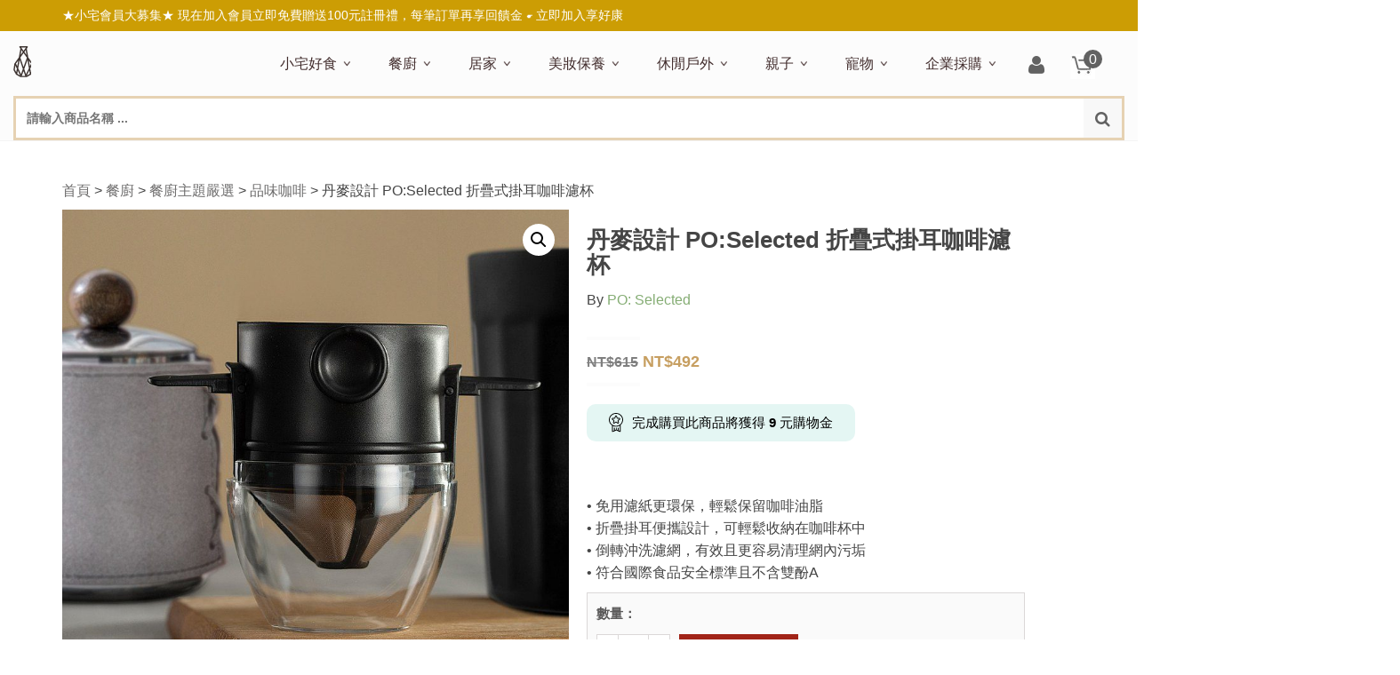

--- FILE ---
content_type: text/html; charset=UTF-8
request_url: https://www.homeshops.com.tw/product/%E4%B8%B9%E9%BA%A5%E8%A8%AD%E8%A8%88-poselected-%E6%8A%98%E7%96%8A%E5%BC%8F%E6%8E%9B%E8%80%B3%E5%92%96%E5%95%A1%E6%BF%BE%E6%9D%AF/
body_size: 32527
content:
<!DOCTYPE html>
<html class="no-js" lang="zh-TW" xmlns="http://www.w3.org/1999/xhtml" prefix="og: http://ogp.me/ns# fb: http://www.facebook.com/2008/fbml" >


<head>
    <meta charset="UTF-8">
    <meta http-equiv="X-UA-Compatible" content="IE=edge">

            <meta name="viewport" content="width=device-width, initial-scale=1">
    
    <link rel="profile" href="http://gmpg.org/xfn/11">
    
    
    
        
<title>丹麥設計 PO:Selected 折疊式掛耳咖啡濾杯 | homeshops 小宅私物</title>
<link rel="preload" as="font" href="https://www.homeshops.com.tw/wp-content/themes/nielsen/theme/assets/bootstrap/fonts/glyphicons-halflings-regular.woff" crossorigin>
<link rel="preload" as="font" href="https://www.homeshops.com.tw/wp-content/plugins/revslider-6.4.11/public/assets/fonts/revicons/revicons.woff?5510888" crossorigin>
<meta name='robots' content='max-image-preview:large' />
<link data-minify="1" rel='preload' as='style' href='https://www.homeshops.com.tw/wp-content/cache/min/1/wp-content/plugins/woocommerce/packages/woocommerce-blocks/build/style.css?ver=1769406148' data-wpacu-preload-css-basic='1' />
<link rel='preload' as='script' href='https://www.homeshops.com.tw/wp-content/plugins/woocommerce/assets/js/frontend/cart-fragments.min.js' data-wpacu-preload-js='1'>


<meta name="description" content="丹麥設計 PO:Selected 折疊式掛耳咖啡濾杯 | 免用濾紙更環保，輕鬆保留咖啡油脂❍ 折疊掛耳便攜設計，可輕鬆收納在咖啡杯中❍ 倒轉沖洗濾網，有效且更容易清理網內污垢❍ 符合國際食品安全標準且不含雙酚A"/>
<link rel="canonical" href="https://www.homeshops.com.tw/product/%e4%b8%b9%e9%ba%a5%e8%a8%ad%e8%a8%88-poselected-%e6%8a%98%e7%96%8a%e5%bc%8f%e6%8e%9b%e8%80%b3%e5%92%96%e5%95%a1%e6%bf%be%e6%9d%af/" />
<meta property="og:locale" content="zh_TW" />
<meta property="og:type" content="article" />
<meta property="og:title" content="丹麥設計 PO:Selected 折疊式掛耳咖啡濾杯 | homeshops 小宅私物" />
<meta property="og:description" content="丹麥設計 PO:Selected 折疊式掛耳咖啡濾杯 | 免用濾紙更環保，輕鬆保留咖啡油脂❍ 折疊掛耳便攜設計，可輕鬆收納在咖啡杯中❍ 倒轉沖洗濾網，有效且更容易清理網內污垢❍ 符合國際食品安全標準且不含雙酚A" />
<meta property="og:url" content="https://www.homeshops.com.tw/product/%e4%b8%b9%e9%ba%a5%e8%a8%ad%e8%a8%88-poselected-%e6%8a%98%e7%96%8a%e5%bc%8f%e6%8e%9b%e8%80%b3%e5%92%96%e5%95%a1%e6%bf%be%e6%9d%af/" />
<meta property="og:site_name" content="homeshops 小宅私物" />
<meta property="article:publisher" content="https://www.facebook.com/goldbox/" />
<meta property="og:image" content="https://www.homeshops.com.tw/wp-content/uploads/2023/08/PO丹麥折疊式掛耳咖啡濾杯_商品介紹06.jpeg" />
<meta property="og:image:secure_url" content="https://www.homeshops.com.tw/wp-content/uploads/2023/08/PO丹麥折疊式掛耳咖啡濾杯_商品介紹06.jpeg" />
<meta property="og:image:width" content="800" />
<meta property="og:image:height" content="800" />
<script type='application/ld+json' class='yoast-schema-graph yoast-schema-graph--main'>{"@context":"https://schema.org","@graph":[{"@type":"WebSite","@id":"https://www.homeshops.com.tw/#website","url":"https://www.homeshops.com.tw/","name":"homeshops \u5c0f\u5b85\u79c1\u7269","potentialAction":{"@type":"SearchAction","target":"https://www.homeshops.com.tw/?s={search_term_string}","query-input":"required name=search_term_string"}},{"@type":"ImageObject","@id":"https://www.homeshops.com.tw/product/%e4%b8%b9%e9%ba%a5%e8%a8%ad%e8%a8%88-poselected-%e6%8a%98%e7%96%8a%e5%bc%8f%e6%8e%9b%e8%80%b3%e5%92%96%e5%95%a1%e6%bf%be%e6%9d%af/#primaryimage","url":"https://www.homeshops.com.tw/wp-content/uploads/2023/08/PO\u4e39\u9ea5\u6298\u758a\u5f0f\u639b\u8033\u5496\u5561\u6ffe\u676f_\u5546\u54c1\u4ecb\u7d3906.jpeg","width":800,"height":800},{"@type":"WebPage","@id":"https://www.homeshops.com.tw/product/%e4%b8%b9%e9%ba%a5%e8%a8%ad%e8%a8%88-poselected-%e6%8a%98%e7%96%8a%e5%bc%8f%e6%8e%9b%e8%80%b3%e5%92%96%e5%95%a1%e6%bf%be%e6%9d%af/#webpage","url":"https://www.homeshops.com.tw/product/%e4%b8%b9%e9%ba%a5%e8%a8%ad%e8%a8%88-poselected-%e6%8a%98%e7%96%8a%e5%bc%8f%e6%8e%9b%e8%80%b3%e5%92%96%e5%95%a1%e6%bf%be%e6%9d%af/","inLanguage":"zh-TW","name":"\u4e39\u9ea5\u8a2d\u8a08 PO:Selected \u6298\u758a\u5f0f\u639b\u8033\u5496\u5561\u6ffe\u676f | homeshops \u5c0f\u5b85\u79c1\u7269","isPartOf":{"@id":"https://www.homeshops.com.tw/#website"},"primaryImageOfPage":{"@id":"https://www.homeshops.com.tw/product/%e4%b8%b9%e9%ba%a5%e8%a8%ad%e8%a8%88-poselected-%e6%8a%98%e7%96%8a%e5%bc%8f%e6%8e%9b%e8%80%b3%e5%92%96%e5%95%a1%e6%bf%be%e6%9d%af/#primaryimage"},"datePublished":"2023-08-22T06:10:09+08:00","dateModified":"2026-01-30T14:49:40+08:00","description":"\u4e39\u9ea5\u8a2d\u8a08 PO:Selected \u6298\u758a\u5f0f\u639b\u8033\u5496\u5561\u6ffe\u676f | \u514d\u7528\u6ffe\u7d19\u66f4\u74b0\u4fdd\uff0c\u8f15\u9b06\u4fdd\u7559\u5496\u5561\u6cb9\u8102\u274d \u6298\u758a\u639b\u8033\u4fbf\u651c\u8a2d\u8a08\uff0c\u53ef\u8f15\u9b06\u6536\u7d0d\u5728\u5496\u5561\u676f\u4e2d\u274d \u5012\u8f49\u6c96\u6d17\u6ffe\u7db2\uff0c\u6709\u6548\u4e14\u66f4\u5bb9\u6613\u6e05\u7406\u7db2\u5167\u6c61\u57a2\u274d \u7b26\u5408\u570b\u969b\u98df\u54c1\u5b89\u5168\u6a19\u6e96\u4e14\u4e0d\u542b\u96d9\u915aA","breadcrumb":{"@id":"https://www.homeshops.com.tw/product/%e4%b8%b9%e9%ba%a5%e8%a8%ad%e8%a8%88-poselected-%e6%8a%98%e7%96%8a%e5%bc%8f%e6%8e%9b%e8%80%b3%e5%92%96%e5%95%a1%e6%bf%be%e6%9d%af/#breadcrumb"}},{"@type":"BreadcrumbList","@id":"https://www.homeshops.com.tw/product/%e4%b8%b9%e9%ba%a5%e8%a8%ad%e8%a8%88-poselected-%e6%8a%98%e7%96%8a%e5%bc%8f%e6%8e%9b%e8%80%b3%e5%92%96%e5%95%a1%e6%bf%be%e6%9d%af/#breadcrumb","itemListElement":[{"@type":"ListItem","position":1,"item":{"@type":"WebPage","@id":"https://www.homeshops.com.tw/","url":"https://www.homeshops.com.tw/","name":"\u9996\u9801"}},{"@type":"ListItem","position":2,"item":{"@type":"WebPage","@id":"https://www.homeshops.com.tw/shop/","url":"https://www.homeshops.com.tw/shop/","name":"\u5546\u54c1"}},{"@type":"ListItem","position":3,"item":{"@type":"WebPage","@id":"https://www.homeshops.com.tw/product/%e4%b8%b9%e9%ba%a5%e8%a8%ad%e8%a8%88-poselected-%e6%8a%98%e7%96%8a%e5%bc%8f%e6%8e%9b%e8%80%b3%e5%92%96%e5%95%a1%e6%bf%be%e6%9d%af/","url":"https://www.homeshops.com.tw/product/%e4%b8%b9%e9%ba%a5%e8%a8%ad%e8%a8%88-poselected-%e6%8a%98%e7%96%8a%e5%bc%8f%e6%8e%9b%e8%80%b3%e5%92%96%e5%95%a1%e6%bf%be%e6%9d%af/","name":"\u4e39\u9ea5\u8a2d\u8a08 PO:Selected \u6298\u758a\u5f0f\u639b\u8033\u5496\u5561\u6ffe\u676f"}}]}]}</script>


<link rel='dns-prefetch' href='//maxcdn.bootstrapcdn.com' />
<link rel='dns-prefetch' href='//maps.googleapis.com' />
<link rel='dns-prefetch' href='//maps.gstatic.com' />
<link rel='dns-prefetch' href='//ajax.googleapis.com' />
<link rel='dns-prefetch' href='//apis.google.com' />
<link rel='dns-prefetch' href='//google-analytics.com' />
<link rel='dns-prefetch' href='//www.google-analytics.com' />
<link rel='dns-prefetch' href='//ssl.google-analytics.com' />
<link rel='dns-prefetch' href='//youtube.com' />
<link rel='dns-prefetch' href='//connect.facebook.net' />

<link data-minify="1" rel='stylesheet' id='wc-block-vendors-style-css'  href='https://www.homeshops.com.tw/wp-content/cache/min/1/wp-content/plugins/woocommerce/packages/woocommerce-blocks/build/vendors-style.css?ver=1769406148' type='text/css' media='all' />
<link data-minify="1"   data-wpacu-to-be-preloaded-basic='1' rel='stylesheet' id='wc-block-style-css'  href='https://www.homeshops.com.tw/wp-content/cache/min/1/wp-content/plugins/woocommerce/packages/woocommerce-blocks/build/style.css?ver=1769406148' type='text/css' media='all' />
<link data-minify="1" rel='stylesheet' id='yith-wcbr-css'  href='https://www.homeshops.com.tw/wp-content/cache/min/1/wp-content/plugins/yith-woocommerce-brands-add-on-premium/assets/css/yith-wcbr.css?ver=1769406148' type='text/css' media='all' />
<link data-minify="1" rel='stylesheet' id='jquery-swiper-css'  href='https://www.homeshops.com.tw/wp-content/cache/min/1/wp-content/plugins/yith-woocommerce-brands-add-on-premium/assets/css/swiper.css?ver=1769406148' type='text/css' media='all' />
<link data-minify="1" rel='stylesheet' id='yith-wcbr-shortcode-css'  href='https://www.homeshops.com.tw/wp-content/cache/min/1/wp-content/plugins/yith-woocommerce-brands-add-on-premium/assets/css/yith-wcbr-shortcode.css?ver=1769406148' type='text/css' media='all' />
<link rel='stylesheet' id='photoswipe-css'  href='https://www.homeshops.com.tw/wp-content/plugins/woocommerce/assets/css/photoswipe/photoswipe.min.css' type='text/css' media='all' />
<link rel='stylesheet' id='photoswipe-default-skin-css'  href='https://www.homeshops.com.tw/wp-content/plugins/woocommerce/assets/css/photoswipe/default-skin/default-skin.min.css' type='text/css' media='all' />
<style id='woocommerce-inline-inline-css' type='text/css'>
.woocommerce form .form-row .required { visibility: visible; }
</style>
<link data-minify="1" rel='stylesheet' id='yith_wcas_frontend-css'  href='https://www.homeshops.com.tw/wp-content/cache/min/1/wp-content/plugins/yith-woocommerce-ajax-search-premium/assets/css/yith_wcas_ajax_search.css?ver=1769406139' type='text/css' media='all' />
<style id='yith_wcas_frontend-inline-css' type='text/css'>

                .autocomplete-suggestion{
                    padding-right: 0px;
                }
                .woocommerce .autocomplete-suggestion  span.yith_wcas_result_on_sale,
                .autocomplete-suggestion  span.yith_wcas_result_on_sale{
                        background: #7eb742;
                        color: #ffffff
                }
                .woocommerce .autocomplete-suggestion  span.yith_wcas_result_outofstock,
                .autocomplete-suggestion  span.yith_wcas_result_outofstock{
                        background: #7a7a7a;
                        color: #ffffff
                }
                .woocommerce .autocomplete-suggestion  span.yith_wcas_result_featured,
                .autocomplete-suggestion  span.yith_wcas_result_featured{
                        background: #c0392b;
                        color: #ffffff
                }
                .autocomplete-suggestion img{
                    width: 50px;
                }
                .autocomplete-suggestion .yith_wcas_result_content .title{
                    color: #454545;
                }
                
</style>
<link data-minify="1" rel='stylesheet' id='yith_wcbm_badge_style-css'  href='https://www.homeshops.com.tw/wp-content/cache/min/1/wp-content/plugins/yith-woocommerce-badge-management-premium/assets/css/frontend.css?ver=1769406148' type='text/css' media='all' />
<style id='yith_wcbm_badge_style-inline-css' type='text/css'>
.yith-wcbm-badge-123160 .yith-wcbm-badge-text{-ms-transform:  scaleX(-1); -webkit-transform:  scaleX(-1); transform: scaleX(-1)}.yith-wcbm-badge-123160{ top: 4px;bottom: 0px;left: 4px;right: 0px; opacity: 0.85; }.yith-wcbm-badge-123160 .yith-wcbm-badge__wrap{ -ms-transform: rotateX(0deg) rotateY(180deg) rotateZ(360deg); -webkit-transform: rotateX(0deg) rotateY(180deg) rotateZ(360deg); transform: rotateX(0deg) rotateY(180deg) rotateZ(360deg); }        .yith-wcbm-badge-123160 .yith-wcbm-badge__wrap
        {
                color: #ffffff;
        background-color: #c92e2e;
        width: 54px;
        height: 54px;
        line-height: 54px;
        border-top-left-radius: 40px;
        border-bottom-left-radius: 40px;
        border-top-right-radius: 40px;
        border-bottom-right-radius: 40px;
        padding-top: 0px;
        padding-bottom: 0px;
        padding-left: 0px;
        padding-right: 0px;
        font-size: 13px;
        }
        .yith-wcbm-badge-123729 .yith-wcbm-badge-text{-ms-transform:  scaleX(-1); -webkit-transform:  scaleX(-1); transform: scaleX(-1)}.yith-wcbm-badge-123729{ top: 4px;bottom: 0px;left: 4px;right: 0px; opacity: 0.85; }.yith-wcbm-badge-123729 .yith-wcbm-badge__wrap{ -ms-transform: rotateX(0deg) rotateY(180deg) rotateZ(360deg); -webkit-transform: rotateX(0deg) rotateY(180deg) rotateZ(360deg); transform: rotateX(0deg) rotateY(180deg) rotateZ(360deg); }        .yith-wcbm-badge-123729 .yith-wcbm-badge__wrap
        {
                color: #ffffff;
        background-color: #c92e2e;
        width: 54px;
        height: 54px;
        line-height: 54px;
        border-top-left-radius: 40px;
        border-bottom-left-radius: 40px;
        border-top-right-radius: 40px;
        border-bottom-right-radius: 40px;
        padding-top: 0px;
        padding-bottom: 0px;
        padding-left: 0px;
        padding-right: 0px;
        font-size: 13px;
        }
        .yith-wcbm-badge-124304 .yith-wcbm-badge-text{-ms-transform:  scaleX(-1); -webkit-transform:  scaleX(-1); transform: scaleX(-1)}.yith-wcbm-badge-124304{ top: 4px;bottom: 0px;left: 4px;right: 0px; opacity: 0.85; }.yith-wcbm-badge-124304 .yith-wcbm-badge__wrap{ -ms-transform: rotateX(0deg) rotateY(180deg) rotateZ(360deg); -webkit-transform: rotateX(0deg) rotateY(180deg) rotateZ(360deg); transform: rotateX(0deg) rotateY(180deg) rotateZ(360deg); }        .yith-wcbm-badge-124304 .yith-wcbm-badge__wrap
        {
                color: #ffffff;
        background-color: #c92e2e;
        width: 54px;
        height: 54px;
        line-height: 54px;
        border-top-left-radius: 40px;
        border-bottom-left-radius: 40px;
        border-top-right-radius: 40px;
        border-bottom-right-radius: 40px;
        padding-top: 0px;
        padding-bottom: 0px;
        padding-left: 0px;
        padding-right: 0px;
        font-size: 13px;
        }
        .yith-wcbm-badge-93954{ top: 4px;bottom: auto;left: 4px;right: auto; opacity: 0.9; }.yith-wcbm-badge-93954 .yith-wcbm-badge__wrap{ -ms-transform: rotateX(0deg) rotateY(0deg) rotateZ(0deg); -webkit-transform: rotateX(0deg) rotateY(0deg) rotateZ(0deg); transform: rotateX(0deg) rotateY(0deg) rotateZ(0deg); }        .yith-wcbm-badge-93954 .yith-wcbm-badge__wrap
        {
                color: #ffffff;
        background-color: #f28080;
        width: 52px;
        height: 52px;
        line-height: 52px;
        border-top-left-radius: 30px;
        border-bottom-left-radius: 30px;
        border-top-right-radius: 30px;
        border-bottom-right-radius: 30px;
        padding-top: 0px;
        padding-bottom: 0px;
        padding-left: 0px;
        padding-right: 0px;
        font-size: 15px;
        }
        .yith-wcbm-badge-10524{ top: auto;bottom: 0px;left: auto;right: 0px; opacity: 0.59; }.yith-wcbm-badge-10524 .yith-wcbm-badge__wrap{ -ms-transform: rotateX(0deg) rotateY(0deg) rotateZ(0deg); -webkit-transform: rotateX(0deg) rotateY(0deg) rotateZ(0deg); transform: rotateX(0deg) rotateY(0deg) rotateZ(0deg); }        .yith-wcbm-badge-10524 .yith-wcbm-badge__wrap
        {
                color: #000000;
        background-color: #cecece;
        width: 50px;
        height: 50px;
        line-height: 50px;
        border-top-left-radius: 30px;
        border-bottom-left-radius: 30px;
        border-top-right-radius: 30px;
        border-bottom-right-radius: 30px;
        padding-top: 0px;
        padding-bottom: 0px;
        padding-left: 0px;
        padding-right: 0px;
        font-size: 14px;
        }
        .yith-wcbm-badge-10647{ top: 5px;bottom: auto;left: 5px;right: auto; opacity: 0.7; }.yith-wcbm-badge-10647 .yith-wcbm-badge__wrap{ -ms-transform: rotateX(0deg) rotateY(0deg) rotateZ(0deg); -webkit-transform: rotateX(0deg) rotateY(0deg) rotateZ(0deg); transform: rotateX(0deg) rotateY(0deg) rotateZ(0deg); }        .yith-wcbm-badge-10647 .yith-wcbm-badge__wrap
        {
                color: #ffffff;
        background-color: #000000;
        width: 50px;
        height: 50px;
        line-height: 50px;
        border-top-left-radius: 30px;
        border-bottom-left-radius: 30px;
        border-top-right-radius: 30px;
        border-bottom-right-radius: 30px;
        padding-top: 0px;
        padding-bottom: 0px;
        padding-left: 0px;
        padding-right: 0px;
        font-size: 15px;
        }
        .yith-wcbm-badge-125055{ top: 4px;bottom: auto;left: 4px;right: auto; opacity: 1; }.yith-wcbm-badge-125055 .yith-wcbm-badge__wrap{ -ms-transform: rotateX(0deg) rotateY(0deg) rotateZ(0deg); -webkit-transform: rotateX(0deg) rotateY(0deg) rotateZ(0deg); transform: rotateX(0deg) rotateY(0deg) rotateZ(0deg); }        .yith-wcbm-badge-125055 .yith-wcbm-badge__wrap
        {
                color: #ffffff;
        background-color: #c79f61;
        width: 52px;
        height: 52px;
        line-height: 52px;
        border-top-left-radius: 30px;
        border-bottom-left-radius: 30px;
        border-top-right-radius: 30px;
        border-bottom-right-radius: 30px;
        padding-top: 0px;
        padding-bottom: 0px;
        padding-left: 0px;
        padding-right: 0px;
        font-size: 14px;
        }
        .yith-wcbm-badge-123173{ top: 4px;bottom: auto;left: 4px;right: auto; opacity: 0.9; }.yith-wcbm-badge-123173 .yith-wcbm-badge__wrap{ -ms-transform: rotateX(0deg) rotateY(0deg) rotateZ(0deg); -webkit-transform: rotateX(0deg) rotateY(0deg) rotateZ(0deg); transform: rotateX(0deg) rotateY(0deg) rotateZ(0deg); }        .yith-wcbm-badge-123173 .yith-wcbm-badge__wrap
        {
                color: #ffffff;
        background-color: #c79f61;
        width: 52px;
        height: 52px;
        line-height: 52px;
        border-top-left-radius: 30px;
        border-bottom-left-radius: 30px;
        border-top-right-radius: 30px;
        border-bottom-right-radius: 30px;
        padding-top: 0px;
        padding-bottom: 0px;
        padding-left: 0px;
        padding-right: 0px;
        font-size: 14px;
        }
        .yith-wcbm-badge-35003{ top: 4px;bottom: auto;left: 4px;right: auto; opacity: 0.9; }.yith-wcbm-badge-35003 .yith-wcbm-badge__wrap{ -ms-transform: rotateX(0deg) rotateY(0deg) rotateZ(0deg); -webkit-transform: rotateX(0deg) rotateY(0deg) rotateZ(0deg); transform: rotateX(0deg) rotateY(0deg) rotateZ(0deg); }        .yith-wcbm-badge-35003 .yith-wcbm-badge__wrap
        {
                color: #ffffff;
        background-color: #f4b466;
        width: 52px;
        height: 52px;
        line-height: 52px;
        border-top-left-radius: 30px;
        border-bottom-left-radius: 30px;
        border-top-right-radius: 30px;
        border-bottom-right-radius: 30px;
        padding-top: 0px;
        padding-bottom: 0px;
        padding-left: 0px;
        padding-right: 0px;
        font-size: 15px;
        }
        .yith-wcbm-badge-23808{ top: 4px;bottom: auto;left: 4px;right: auto; opacity: 0.9; }.yith-wcbm-badge-23808 .yith-wcbm-badge__wrap{ -ms-transform: rotateX(0deg) rotateY(0deg) rotateZ(0deg); -webkit-transform: rotateX(0deg) rotateY(0deg) rotateZ(0deg); transform: rotateX(0deg) rotateY(0deg) rotateZ(0deg); }        .yith-wcbm-badge-23808 .yith-wcbm-badge__wrap
        {
                color: #ffffff;
        background-color: #63a8a4;
        width: 52px;
        height: 52px;
        line-height: 52px;
        border-top-left-radius: 30px;
        border-bottom-left-radius: 30px;
        border-top-right-radius: 30px;
        border-bottom-right-radius: 30px;
        padding-top: 0px;
        padding-bottom: 0px;
        padding-left: 0px;
        padding-right: 0px;
        font-size: 15px;
        }
        .yith-wcbm-badge-142153{ top: 0px;bottom: auto;left: 0px;right: auto; opacity: 0.9; }.yith-wcbm-badge-142153 .yith-wcbm-badge__wrap{ -ms-transform: rotateX(0deg) rotateY(0deg) rotateZ(0deg); -webkit-transform: rotateX(0deg) rotateY(0deg) rotateZ(0deg); transform: rotateX(0deg) rotateY(0deg) rotateZ(0deg); }			.yith-wcbm-css-badge-142153{
				color: #FFFFFF;
				font-family: "Open Sans",sans-serif;
				position: absolute;
				background-color: transparent;
				overflow: auto;
			}
			.yith-wcbm-css-badge-142153 div.yith-wcbm-css-s1{

			}

			.yith-wcbm-css-badge-142153 div.yith-wcbm-css-s2{

			}

			.yith-wcbm-css-badge-142153 div.yith-wcbm-css-text{
				padding: 6px 8px;
				background: #d80d50;
				font-size: 13px;
				font-weight: bold;
				line-height:13px;
			}
			
</style>

<link data-minify="1" rel='stylesheet' id='select2-css'  href='https://www.homeshops.com.tw/wp-content/cache/min/1/wp-content/plugins/woocommerce/assets/css/select2.css?ver=1769406148' type='text/css' media='all' />
<link data-minify="1" rel='stylesheet' id='yith_wccl_frontend-css'  href='https://www.homeshops.com.tw/wp-content/cache/min/1/wp-content/plugins/yith-woocommerce-color-label-variations-premium/assets/css/yith-wccl.css?ver=1769406139' type='text/css' media='all' />
<style id='yith_wccl_frontend-inline-css' type='text/css'>
.select_option .yith_wccl_tooltip > span{background: #222222;color: #ffffff;}
            .select_option .yith_wccl_tooltip.bottom span:after{border-bottom-color: #222222;}
            .select_option .yith_wccl_tooltip.top span:after{border-top-color: #222222;}
</style>
<link data-minify="1" rel='stylesheet' id='yith-wrvp-frontend-css'  href='https://www.homeshops.com.tw/wp-content/cache/min/1/wp-content/plugins/yith-woocommerce-recently-viewed-products-premium/assets/css/yith-wrvp-frontend.css?ver=1769406139' type='text/css' media='all' />
<link data-minify="1" rel='stylesheet' id='ywrvp_slick-css'  href='https://www.homeshops.com.tw/wp-content/cache/min/1/wp-content/plugins/yith-woocommerce-recently-viewed-products-premium/assets/css/slick.css?ver=1769406139' type='text/css' media='all' />
<link   rel='preload' as='font' type='font/woff2' crossorigin='anonymous' id='tinvwl-webfont-font-css'  href='https://www.homeshops.com.tw/wp-content/plugins/ti-woocommerce-wishlist/assets/fonts/tinvwl-webfont.woff2'  media='all' />
<link data-minify="1" rel='stylesheet' id='tinvwl-webfont-css'  href='https://www.homeshops.com.tw/wp-content/cache/min/1/wp-content/plugins/ti-woocommerce-wishlist/assets/css/webfont.min.css?ver=1769406148' type='text/css' media='all' />
<link rel='stylesheet' id='tinvwl-css'  href='https://www.homeshops.com.tw/wp-content/plugins/ti-woocommerce-wishlist/assets/css/public.min.css' type='text/css' media='all' />
<link data-minify="1" rel='stylesheet' id='bootstrap-twitter-css'  href='https://www.homeshops.com.tw/wp-content/cache/min/1/wp-content/themes/nielsen/theme/assets/bootstrap/css/bootstrap.min.css?ver=1769406139' type='text/css' media='all' />
<link data-minify="1" rel='stylesheet' id='parent-style-css'  href='https://www.homeshops.com.tw/wp-content/cache/min/1/wp-content/themes/nielsen/style.css?ver=1769406139' type='text/css' media='all' />
<link data-minify="1" rel='stylesheet' id='woocommerce-parent-style-css'  href='https://www.homeshops.com.tw/wp-content/cache/min/1/wp-content/themes/nielsen/woocommerce/style.css?ver=1769406139' type='text/css' media='all' />
<link data-minify="1" rel='stylesheet' id='font-awesome-css'  href='https://www.homeshops.com.tw/wp-content/cache/min/1/font-awesome/4.6.3/css/font-awesome.min.css?ver=1769406139' type='text/css' media='all' />
<style id='font-awesome-inline-css' type='text/css'>
[data-font="FontAwesome"]:before {font-family: 'FontAwesome' !important;content: attr(data-icon) !important;speak: none !important;font-weight: normal !important;font-variant: normal !important;text-transform: none !important;line-height: 1 !important;font-style: normal !important;-webkit-font-smoothing: antialiased !important;-moz-osx-font-smoothing: grayscale !important;}
</style>
<link data-minify="1" rel='stylesheet' id='yit-icon-retinaicon-font-css'  href='https://www.homeshops.com.tw/wp-content/cache/min/1/wp-content/themes/nielsen/theme/assets/fonts/retinaicon-font/style.css?ver=1769406139' type='text/css' media='all' />
<link data-minify="1" rel='stylesheet' id='yith-wc-product-vendors-css'  href='https://www.homeshops.com.tw/wp-content/cache/min/1/wp-content/plugins/yith-woocommerce-multi-vendor-premium/assets/css/product-vendors.css?ver=1769406148' type='text/css' media='all' />
<link data-minify="1" rel='stylesheet' id='yith-wc-product-vendors-theme-css'  href='https://www.homeshops.com.tw/wp-content/cache/min/1/wp-content/themes/nielsen/woocommerce/product-vendors.css?ver=1769406148' type='text/css' media='all' />
<link data-minify="1" rel='stylesheet' id='woocommerce_prettyPhoto_css-css'  href='https://www.homeshops.com.tw/wp-content/cache/min/1/wp-content/plugins/woocommerce/assets/css/prettyPhoto.css?ver=1769406148' type='text/css' media='all' />
<link data-minify="1" rel='stylesheet' id='ywpar-date-picker-style-css'  href='https://www.homeshops.com.tw/wp-content/cache/min/1/wp-content/plugins/yith-woocommerce-points-and-rewards-premium/assets/css/dtsel.css?ver=1769406139' type='text/css' media='all' />
<link data-minify="1" rel='stylesheet' id='ywpar_frontend-css'  href='https://www.homeshops.com.tw/wp-content/cache/min/1/wp-content/plugins/yith-woocommerce-points-and-rewards-premium/assets/css/frontend.css?ver=1769406139' type='text/css' media='all' />
<link rel='stylesheet' id='ywdpd_owl-css'  href='https://www.homeshops.com.tw/wp-content/plugins/yith-woocommerce-dynamic-pricing-and-discounts-premium/assets/css/owl/owl.carousel.min.css' type='text/css' media='all' />
<link data-minify="1" rel='stylesheet' id='yith_ywdpd_frontend-css'  href='https://www.homeshops.com.tw/wp-content/cache/min/1/wp-content/plugins/yith-woocommerce-dynamic-pricing-and-discounts-premium/assets/css/frontend.css?ver=1769406148' type='text/css' media='all' />
<link data-minify="1" rel='stylesheet' id='slider-logo-shortcode-css'  href='https://www.homeshops.com.tw/wp-content/cache/min/1/wp-content/themes/nielsen/theme/plugins/yit-framework/modules/logos/assets/css/logos_slider.css?ver=1769406139' type='text/css' media='all' />
<link data-minify="1" rel='stylesheet' id='owl-slider-css'  href='https://www.homeshops.com.tw/wp-content/cache/min/1/wp-content/themes/nielsen/theme/assets/css/owl.css?ver=1769406139' type='text/css' media='all' />
<link data-minify="1" rel='stylesheet' id='portfolio-big-css'  href='https://www.homeshops.com.tw/wp-content/cache/min/1/wp-content/themes/nielsen/theme/templates/portfolios/big/css/style.css?ver=1769406148' type='text/css' media='all' />
<link data-minify="1" rel='stylesheet' id='idangerous-swiper-css'  href='https://www.homeshops.com.tw/wp-content/cache/min/1/wp-content/themes/nielsen/theme/templates/sliders/banners/css/idangerous.swiper.css?ver=1769406148' type='text/css' media='all' />
<link data-minify="1" rel='stylesheet' id='slider-banners-css'  href='https://www.homeshops.com.tw/wp-content/cache/min/1/wp-content/themes/nielsen/theme/templates/sliders/banners/css/slider.css?ver=1769406148' type='text/css' media='all' />
<link data-minify="1" rel='stylesheet' id='shortcodes-css'  href='https://www.homeshops.com.tw/wp-content/cache/min/1/wp-content/themes/nielsen/theme/assets/css/shortcodes.css?ver=1769406139' type='text/css' media='all' />
<link data-minify="1" rel='stylesheet' id='widgets-theme-css'  href='https://www.homeshops.com.tw/wp-content/cache/min/1/wp-content/themes/nielsen/theme/assets/css/widgets.css?ver=1769406139' type='text/css' media='all' />
<link data-minify="1" rel='stylesheet' id='comment-stylesheet-css'  href='https://www.homeshops.com.tw/wp-content/cache/min/1/wp-content/themes/nielsen/theme/assets/css/comment.css?ver=1769406148' type='text/css' media='all' />
<link data-minify="1" rel='stylesheet' id='animate-css'  href='https://www.homeshops.com.tw/wp-content/cache/min/1/wp-content/themes/nielsen/theme/assets/css/animate.css?ver=1769406148' type='text/css' media='all' />
<link data-minify="1" rel='stylesheet' id='prettyPhoto-css'  href='https://www.homeshops.com.tw/wp-content/cache/min/1/wp-content/themes/nielsen/theme/assets/css/prettyPhoto.css?ver=1769406148' type='text/css' media='all' />
<link data-minify="1" rel='stylesheet' id='scrollbar-css'  href='https://www.homeshops.com.tw/wp-content/cache/min/1/wp-content/themes/nielsen/theme/assets/css/scrollbar.css?ver=1769406148' type='text/css' media='all' />

<link data-minify="1" rel='stylesheet' id='cache-dynamics-css'  href='https://www.homeshops.com.tw/wp-content/cache/min/1/wp-content/themes/nielsen-child/cache/dynamics.css?ver=1769406139' type='text/css' media='all' />
<link data-minify="1" rel='stylesheet' id='responsive-css'  href='https://www.homeshops.com.tw/wp-content/cache/min/1/wp-content/themes/nielsen/theme/assets/css/responsive.css?ver=1769406139' type='text/css' media='all' />
<link data-minify="1" rel='stylesheet' id='custom-css'  href='https://www.homeshops.com.tw/wp-content/cache/min/1/wp-content/themes/nielsen-child/custom.css?ver=1769406139' type='text/css' media='all' />
<style id='rocket-lazyload-inline-css' type='text/css'>
.rll-youtube-player{position:relative;padding-bottom:56.23%;height:0;overflow:hidden;max-width:100%;}.rll-youtube-player:focus-within{outline: 2px solid currentColor;outline-offset: 5px;}.rll-youtube-player iframe{position:absolute;top:0;left:0;width:100%;height:100%;z-index:100;background:0 0}.rll-youtube-player img{bottom:0;display:block;left:0;margin:auto;max-width:100%;width:100%;position:absolute;right:0;top:0;border:none;height:auto;-webkit-transition:.4s all;-moz-transition:.4s all;transition:.4s all}.rll-youtube-player img:hover{-webkit-filter:brightness(75%)}.rll-youtube-player .play{height:100%;width:100%;left:0;top:0;position:absolute;background:url(https://www.homeshops.com.tw/wp-content/plugins/wp-rocket/assets/img/youtube.png) no-repeat center;background-color: transparent !important;cursor:pointer;border:none;}
</style>
<script type="text/template" id="tmpl-variation-template">
	<div class="woocommerce-variation-description">{{{ data.variation.variation_description }}}</div>
	<div class="woocommerce-variation-price">{{{ data.variation.price_html }}}</div>
	<div class="woocommerce-variation-availability">{{{ data.variation.availability_html }}}</div>
</script>
<script type="text/template" id="tmpl-unavailable-variation-template">
	<p>抱歉，此商品已下架，請選擇不同的組合</p>
</script>



        
    
<link rel="shortcut icon" type="image/x-icon" href="https://www.homeshops.com.tw/wp-content/themes/nielsen/favicon.ico" />
<link rel="icon" type="image/x-icon" href="https://www.homeshops.com.tw/wp-content/themes/nielsen/favicon.ico" />




<link rel="apple-touch-icon-precomposed" sizes="144x144" href="https://www.homeshops.com.tw/wp-content/themes/nielsen/apple-touch-icon-144x.png" />

<link rel="apple-touch-icon-precomposed" sizes="114x114" href="https://www.homeshops.com.tw/wp-content/themes/nielsen/apple-touch-icon-114x.png" />

<link rel="apple-touch-icon-precomposed" sizes="72x72" href="https://www.homeshops.com.tw/wp-content/themes/nielsen/icons/apple-touch-icon-72x.png" />

<link rel="apple-touch-icon-precomposed" href="https://www.homeshops.com.tw/wp-content/themes/nielsen/apple-touch-icon-57x.png" />

	<noscript><style>.woocommerce-product-gallery{ opacity: 1 !important; }</style></noscript>
	<noscript><style id="rocket-lazyload-nojs-css">.rll-youtube-player, [data-lazy-src]{display:none !important;}</style></noscript></head>



<body class="product-template-default single single-product postid-127783 theme-nielsen woocommerce woocommerce-page woocommerce-no-js ywcas-nielsen-child yith-wcbm-theme-nielsen tinvwl-theme-style stretched-layout chrome responsive" id="home">
<script type="text/javascript">document.documentElement.className = document.documentElement.className.replace( 'no-js', '' ) + ' yes-js js_active js'</script>
<script type='text/javascript' id='jquery-core-js-extra'>
/* <![CDATA[ */
var yit = {"isRtl":"","ajaxurl":"https:\/\/www.homeshops.com.tw\/wp-admin\/admin-ajax.php","responsive_menu_text":"Navigate to...","price_filter_slider":"yes","added_to_cart_layout":"label","added_to_cart_text":"\u5df2\u52a0\u5165","load_gif":"https:\/\/www.homeshops.com.tw\/wp-content\/themes\/nielsen\/theme\/assets\/images\/search.gif","search_button":"GO","add_to_compare":"Add to compare","added_to_compare":"Added to compare"};
/* ]]> */
</script>
<script   type='text/javascript' src='https://www.homeshops.com.tw/wp-includes/js/jquery/jquery.min.js' id='jquery-core-js'></script>
<script   type='text/javascript' src='https://www.homeshops.com.tw/wp-includes/js/jquery/jquery-migrate.min.js' id='jquery-migrate-js'></script>
<script id="wpacu-preload-async-css-fallback">
/*! LoadCSS. [c]2020 Filament Group, Inc. MIT License */
/* This file is meant as a standalone workflow for
- testing support for link[rel=preload]
- enabling async CSS loading in browsers that do not support rel=preload
- applying rel preload css once loaded, whether supported or not.
*/
(function(w){"use strict";var wpacuLoadCSS=function(href,before,media,attributes){var doc=w.document;var ss=doc.createElement('link');var ref;if(before){ref=before}else{var refs=(doc.body||doc.getElementsByTagName('head')[0]).childNodes;ref=refs[refs.length-1]}
var sheets=doc.styleSheets;if(attributes){for(var attributeName in attributes){if(attributes.hasOwnProperty(attributeName)){ss.setAttribute(attributeName,attributes[attributeName])}}}
ss.rel="stylesheet";ss.href=href;ss.media="only x";function ready(cb){if(doc.body){return cb()}
setTimeout(function(){ready(cb)})}
ready(function(){ref.parentNode.insertBefore(ss,(before?ref:ref.nextSibling))});var onwpaculoadcssdefined=function(cb){var resolvedHref=ss.href;var i=sheets.length;while(i--){if(sheets[i].href===resolvedHref){return cb()}}
setTimeout(function(){onwpaculoadcssdefined(cb)})};function wpacuLoadCB(){if(ss.addEventListener){ss.removeEventListener("load",wpacuLoadCB)}
ss.media=media||"all"}
if(ss.addEventListener){ss.addEventListener("load",wpacuLoadCB)}
ss.onwpaculoadcssdefined=onwpaculoadcssdefined;onwpaculoadcssdefined(wpacuLoadCB);return ss};if(typeof exports!=="undefined"){exports.wpacuLoadCSS=wpacuLoadCSS}else{w.wpacuLoadCSS=wpacuLoadCSS}}(typeof global!=="undefined"?global:this))
</script>

    
<div id="wrapper" class="clearfix">

<div id="topbar"
     class="">
    <div class="container">
        <div class="clearfix header-wrapper">

                            <div id="topbar-left">
                    <div id="text-4" class="widget widget_text">			<div class="textwidget"><p>★小宅會員大募集★ 現在加入會員立即免費贈送100元註冊禮，每筆訂單再享回饋金 ☛ <a style="color: #ffffff;" href="/%e6%9c%83%e5%93%a1%e5%88%b6%e5%ba%a6%e8%aa%aa%e6%98%8e/">立即加入享好康</a></p>
</div>
		</div>                </div>
            
                            <div id="topbar-right">
                                    <div id="welcome-menu-login" class="nav">
                    <ul id="menu-welcome-login">
                        <li class="menu-item login-menu dropdown">
                            <a href="https://www.homeshops.com.tw/my-account/">登入/註冊</a>

	                                                    <div class="submenu clearfix">
                                <div class="clearfix login-box with_registration">
                                    <div id="customer_login">
	                                    <div class="customer-login-box customer-login-box1">

                                            <form method="post" class="login">

                                                <div class="box-title-wrapper">
<style type="text/css" scoped>
    #bxtitle_643675744.box-title.box-title-line-middle .title-bar:after,
    #bxtitle_643675744.box-title.box-title-line-middle .title-bar:before,
    #bxtitle_643675744.box-title.box-title-line-around .title-bar:after,
    #bxtitle_643675744.box-title.bottom-little-line h2:after,
    #bxtitle_643675744.box-title.box-title-line-around .title-bar:before,
    #bxtitle_643675744.box-title.box-title-line-around h2{
        border-color: #f2f2f2    }
</style>
        <div id="bxtitle_643675744" class="box-title box-title-text-center none box-title-line-none form-login-title"  data-delay="0">
            <h2 style="font-size: 18px;">
                我已經是會員了            </h2>
                    </div>
        </div>
                                                <div class="form-group">
                                                    <label for="username">請輸入帳號或email <span class="required">*</span></label>
                                                    <input type="text" class="form-control" name="username" id="username" />
                                                </div>

                                                <div class="form-group">
                                                    <label for="password">密碼 <span class="required">*</span></label>
                                                    <input class="form-control" type="password" name="password" id="password" />
                                                </div>

                                                
                                                <div class="form-group login-submit">
                                                    <input type="hidden" id="_wpnonce" name="_wpnonce" value="63e8b799b8" /><input type="hidden" name="_wp_http_referer" value="/product/%E4%B8%B9%E9%BA%A5%E8%A8%AD%E8%A8%88-poselected-%E6%8A%98%E7%96%8A%E5%BC%8F%E6%8E%9B%E8%80%B3%E5%92%96%E5%95%A1%E6%BF%BE%E6%9D%AF/" />                                                    <input type="submit" class="button btn btn-flat-red button-login" name="login" value="登入" />
                                                    <p class="lost_password">
	                                                    		                                                    <a href="https://www.homeshops.com.tw/my-account/lost-password/">忘記密碼</a><br />
	                                                    	                                                    		                                                    新客戶? <a class="signup" href="https://www.homeshops.com.tw/my-account/">註冊</a>
	                                                                                                        </p>
                                                   
                                                </div>

                                                
                                            </form>
	                                    </div>
                                    </div>
                                </div>

                            </div>
		                    
                        </li>
                    </ul>
                </div>
                                                </div>
            

        </div>
    </div>
</div>


<header id="header" class="clearfix skin1 sticky-header search-big">
<div id="header-container">
    <div class="container">
        <div class="header-wrapper clearfix">

                
    <div id="mobile-menu-trigger" class="mobile-menu-trigger"><a href="#" data-effect="st-effect-4" class="glyphicon glyphicon-align-justify visible-xs"></a></div>


<div id="logo" class="no-tagline" >

            <a id="logo-img" href="https://www.homeshops.com.tw" title="homeshops 小宅私物">
                        <img src="data:image/svg+xml,%3Csvg%20xmlns='http://www.w3.org/2000/svg'%20viewBox='0%200%20160%2038'%3E%3C/svg%3E" title="homeshops 小宅私物" alt="homeshops 小宅私物" width="160" height="38" data-lazy-src="https://www.homeshops.com.tw/wp-content/uploads/2021/07/homeshops-logo-160x38_0.png" /><noscript><img src="https://www.homeshops.com.tw/wp-content/uploads/2021/07/homeshops-logo-160x38_0.png" title="homeshops 小宅私物" alt="homeshops 小宅私物" width="160" height="38" /></noscript>
        </a>
    
    
</div>




<nav id="nav" role="navigation" class="nav header-nav">

    <div class="level-1 clearfix"><ul id="menu-homeshops-main-menu" class="menu"><li id="menu-item-115509" class="bigmenu menu-item menu-item-type-taxonomy menu-item-object-product_cat menu-item-has-children menu-item-children-3"><a href="https://www.homeshops.com.tw/categories/food/">小宅好食</a>
<div class="submenu clearfix">

<ul class="sub-menu clearfix">
	<li id="menu-item-118488" class="menu-item menu-item-type-custom menu-item-object-custom menu-item-has-children menu-item-children-11"><a href="#">主題嚴選</a>
<div class="submenu clearfix">

	<ul class="sub-menu clearfix">
		<li id="menu-item-143663" class="menu-item menu-item-type-taxonomy menu-item-object-product_cat menu-item-children-0"><a href="https://www.homeshops.com.tw/categories/food/"><b><font color="#a12418">新品搶先看 <i>NEW!</i></font></b></a></li>
		<li id="menu-item-141189" class="menu-item menu-item-type-taxonomy menu-item-object-product_cat menu-item-children-0"><a href="https://www.homeshops.com.tw/categories/food/%e9%a3%9f%e5%93%81%e4%b8%bb%e9%a1%8c%e5%9a%b4%e9%81%b8/%e7%be%8e%e9%a3%9f%e8%87%aa%e7%94%b1%e9%85%8d-%e4%bb%bb2%e4%bb%b695%e6%8a%98/">美食自由配 任2件95折</a></li>
		<li id="menu-item-130371" class="menu-item menu-item-type-taxonomy menu-item-object-product_cat menu-item-children-0"><a href="https://www.homeshops.com.tw/categories/food/%e9%a3%9f%e5%93%81%e4%b8%bb%e9%a1%8c%e5%9a%b4%e9%81%b8/gift-box/">年節送禮禮盒</a></li>
		<li id="menu-item-118535" class="menu-item menu-item-type-taxonomy menu-item-object-product_cat menu-item-children-0"><a href="https://www.homeshops.com.tw/categories/food/%e9%a3%9f%e5%93%81%e4%b8%bb%e9%a1%8c%e5%9a%b4%e9%81%b8/vegetarian/">素食主義</a></li>
		<li id="menu-item-123912" class="menu-item menu-item-type-taxonomy menu-item-object-product_cat menu-item-children-0"><a href="https://www.homeshops.com.tw/categories/food/%e9%a3%9f%e5%93%81%e4%b8%bb%e9%a1%8c%e5%9a%b4%e9%81%b8/gluten-free/">無麥麩飲食</a></li>
		<li id="menu-item-118492" class="menu-item menu-item-type-taxonomy menu-item-object-product_cat menu-item-children-0"><a href="https://www.homeshops.com.tw/categories/food/%e9%a3%9f%e5%93%81%e4%b8%bb%e9%a1%8c%e5%9a%b4%e9%81%b8/ketogenic-diet/">生酮飲食專區</a></li>
		<li id="menu-item-141506" class="menu-item menu-item-type-taxonomy menu-item-object-product_cat menu-item-children-0"><a href="https://www.homeshops.com.tw/categories/food/%e9%a3%9f%e5%93%81%e4%b8%bb%e9%a1%8c%e5%9a%b4%e9%81%b8/low-sugar/">低糖低卡</a></li>
		<li id="menu-item-141507" class="menu-item menu-item-type-taxonomy menu-item-object-product_cat menu-item-children-0"><a href="https://www.homeshops.com.tw/categories/food/%e9%a3%9f%e5%93%81%e4%b8%bb%e9%a1%8c%e5%9a%b4%e9%81%b8/healthy-snacks/">健康小零嘴</a></li>
		<li id="menu-item-118490" class="menu-item menu-item-type-taxonomy menu-item-object-product_cat menu-item-children-0"><a href="https://www.homeshops.com.tw/categories/food/%e9%a3%9f%e5%93%81%e4%b8%bb%e9%a1%8c%e5%9a%b4%e9%81%b8/local-food/">台灣在地食材</a></li>
		<li id="menu-item-118493" class="menu-item menu-item-type-taxonomy menu-item-object-product_cat menu-item-children-0"><a href="https://www.homeshops.com.tw/categories/food/%e9%a3%9f%e5%93%81%e4%b8%bb%e9%a1%8c%e5%9a%b4%e9%81%b8/exotic-cuisine/">國外進口食材</a></li>
		<li id="menu-item-127205" class="menu-item menu-item-type-taxonomy menu-item-object-product_cat menu-item-children-0"><a href="https://www.homeshops.com.tw/categories/food/%e9%a3%9f%e5%93%81%e9%99%90%e6%99%82%e5%84%aa%e6%83%a0/%e5%8d%b3%e6%9c%9f%e6%83%9c%e7%a6%8f%e8%89%af%e5%93%81/">即期惜福良品</a></li>
	</ul>
	

</div>
</li>
	<li id="menu-item-115052" class="menu-item menu-item-type-taxonomy menu-item-object-product_cat menu-item-has-children menu-item-children-6"><a href="https://www.homeshops.com.tw/categories/food/ingredients/">健康食材</a>
<div class="submenu clearfix">

	<ul class="sub-menu clearfix">
		<li id="menu-item-115053" class="menu-item menu-item-type-taxonomy menu-item-object-product_cat menu-item-children-0"><a href="https://www.homeshops.com.tw/categories/food/ingredients/oil/">油品</a></li>
		<li id="menu-item-118519" class="menu-item menu-item-type-taxonomy menu-item-object-product_cat menu-item-children-0"><a href="https://www.homeshops.com.tw/categories/food/ingredients/seasoning/">調味料</a></li>
		<li id="menu-item-118760" class="menu-item menu-item-type-taxonomy menu-item-object-product_cat menu-item-children-0"><a href="https://www.homeshops.com.tw/categories/food/ingredients/sauce/">沾拌醬</a></li>
		<li id="menu-item-115056" class="menu-item menu-item-type-taxonomy menu-item-object-product_cat menu-item-children-0"><a href="https://www.homeshops.com.tw/categories/food/ingredients/ricenoodles/">米／麵</a></li>
		<li id="menu-item-119614" class="menu-item menu-item-type-taxonomy menu-item-object-product_cat menu-item-children-0"><a href="https://www.homeshops.com.tw/categories/food/ingredients/pasta-sauce/">義大利麵醬</a></li>
		<li id="menu-item-121535" class="menu-item menu-item-type-taxonomy menu-item-object-product_cat menu-item-children-0"><a href="https://www.homeshops.com.tw/categories/food/ingredients/baking/">烘焙材料粉</a></li>
	</ul>
	

</div>
</li>
	<li id="menu-item-115058" class="menu-item menu-item-type-taxonomy menu-item-object-product_cat menu-item-has-children menu-item-children-8"><a href="https://www.homeshops.com.tw/categories/food/foodbeverage/">嚴選食品</a>
<div class="submenu clearfix">

	<ul class="sub-menu clearfix">
		<li id="menu-item-115054" class="menu-item menu-item-type-taxonomy menu-item-object-product_cat menu-item-children-0"><a href="https://www.homeshops.com.tw/categories/food/foodbeverage/honey/">蜂蜜</a></li>
		<li id="menu-item-115057" class="menu-item menu-item-type-taxonomy menu-item-object-product_cat menu-item-children-0"><a href="https://www.homeshops.com.tw/categories/food/foodbeverage/jam/">果醬</a></li>
		<li id="menu-item-118761" class="menu-item menu-item-type-taxonomy menu-item-object-product_cat menu-item-children-0"><a href="https://www.homeshops.com.tw/categories/food/foodbeverage/spread/">抹醬</a></li>
		<li id="menu-item-141505" class="menu-item menu-item-type-taxonomy menu-item-object-product_cat menu-item-children-0"><a href="https://www.homeshops.com.tw/categories/food/foodbeverage/nuts/">堅果</a></li>
		<li id="menu-item-126139" class="menu-item menu-item-type-taxonomy menu-item-object-product_cat menu-item-children-0"><a href="https://www.homeshops.com.tw/categories/food/foodbeverage/candy/">零食糖果</a></li>
		<li id="menu-item-123913" class="menu-item menu-item-type-taxonomy menu-item-object-product_cat menu-item-children-0"><a href="https://www.homeshops.com.tw/categories/food/foodbeverage/brewed-beverages/">沖泡飲品</a></li>
		<li id="menu-item-119103" class="menu-item menu-item-type-taxonomy menu-item-object-product_cat menu-item-children-0"><a href="https://www.homeshops.com.tw/categories/food/foodbeverage/cereal/">穀片 / 麥片</a></li>
		<li id="menu-item-124302" class="menu-item menu-item-type-taxonomy menu-item-object-product_cat menu-item-children-0"><a href="https://www.homeshops.com.tw/categories/food/supplements/">保健食品</a></li>
	</ul>
	

</div>
</li>
</ul>

</div>
</li>
<li id="menu-item-95018" class="bigmenu menu-item menu-item-type-taxonomy menu-item-object-product_cat current-product-ancestor menu-item-has-children menu-item-children-9"><a href="https://www.homeshops.com.tw/categories/kitchenware/">餐廚</a>
<div class="submenu clearfix">

<ul class="sub-menu clearfix">
	<li id="menu-item-95031" class="menu-item menu-item-type-custom menu-item-object-custom menu-item-has-children menu-item-children-8"><a href="#">主題嚴選</a>
<div class="submenu clearfix">

	<ul class="sub-menu clearfix">
		<li id="menu-item-143664" class="menu-item menu-item-type-taxonomy menu-item-object-product_cat current-product-ancestor menu-item-children-0"><a href="https://www.homeshops.com.tw/categories/kitchenware/"><b><font color="#a12418">新品搶先看 <i>NEW!</i></font></b></a></li>
		<li id="menu-item-130663" class="menu-item menu-item-type-taxonomy menu-item-object-product_cat menu-item-children-0"><a href="https://www.homeshops.com.tw/categories/kitchenware/%e9%a4%90%e5%bb%9a%e4%b8%bb%e9%a1%8c%e5%9a%b4%e9%81%b8/%e4%ba%ba%e6%b0%a3%e7%a6%ae%e7%9b%92%e6%8e%a8%e8%96%a6/">人氣禮盒推薦</a></li>
		<li id="menu-item-95025" class="menu-item menu-item-type-taxonomy menu-item-object-product_cat menu-item-children-0"><a href="https://www.homeshops.com.tw/categories/kitchenware/%e9%a4%90%e5%bb%9a%e4%b8%bb%e9%a1%8c%e5%9a%b4%e9%81%b8/%e7%99%be%e5%b9%b4%e7%b6%93%e5%85%b8%e6%a2%85%e6%a3%ae%e7%bd%90/">百年經典梅森罐</a></li>
		<li id="menu-item-95021" class="menu-item menu-item-type-taxonomy menu-item-object-product_cat menu-item-children-0"><a href="https://www.homeshops.com.tw/categories/kitchenware/%e9%a4%90%e5%bb%9a%e4%b8%bb%e9%a1%8c%e5%9a%b4%e9%81%b8/%e6%97%a5%e5%bc%8f%e5%92%8c%e9%a2%a8%e9%a3%9f%e5%99%a8/">日式和風食器</a></li>
		<li id="menu-item-95022" class="menu-item menu-item-type-taxonomy menu-item-object-product_cat menu-item-children-0"><a href="https://www.homeshops.com.tw/categories/kitchenware/%e9%a4%90%e5%bb%9a%e4%b8%bb%e9%a1%8c%e5%9a%b4%e9%81%b8/%e5%a4%a9%e7%84%b6%e6%9c%a8%e8%b3%aa%e9%a4%90%e5%bb%9a/">天然木質餐廚</a></li>
		<li id="menu-item-95029" class="menu-item menu-item-type-taxonomy menu-item-object-product_cat current-product-ancestor current-menu-parent current-product-parent menu-item-children-0"><a href="https://www.homeshops.com.tw/categories/kitchenware/%e9%a4%90%e5%bb%9a%e4%b8%bb%e9%a1%8c%e5%9a%b4%e9%81%b8/%e5%93%81%e5%91%b3%e5%92%96%e5%95%a1/">品味咖啡</a></li>
		<li id="menu-item-127373" class="menu-item menu-item-type-taxonomy menu-item-object-product_cat menu-item-children-0"><a href="https://www.homeshops.com.tw/categories/kitchenware/%e9%a4%90%e5%bb%9a%e4%b8%bb%e9%a1%8c%e5%9a%b4%e9%81%b8/%e8%b3%aa%e6%84%9f%e4%bf%9d%e6%ba%ab%e6%9d%af%e7%93%b6/">質感保溫杯瓶</a></li>
		<li id="menu-item-103831" class="menu-item menu-item-type-taxonomy menu-item-object-product_cat menu-item-children-0"><a href="https://www.homeshops.com.tw/categories/kitchenware/%e9%a4%90%e5%bb%9a%e4%b8%bb%e9%a1%8c%e5%9a%b4%e9%81%b8/%e6%b8%9b%e5%a1%91%e9%9a%a8%e8%a1%8c%e7%b6%a0%e7%94%9f%e6%b4%bb/">減塑隨行綠生活</a></li>
	</ul>
	

</div>
</li>
	<li id="menu-item-127181" class="menu-item menu-item-type-taxonomy menu-item-object-product_cat menu-item-has-children menu-item-children-7"><a href="https://www.homeshops.com.tw/categories/kitchenware/cooking-tools/">料理工具</a>
<div class="submenu clearfix">

	<ul class="sub-menu clearfix">
		<li id="menu-item-127270" class="menu-item menu-item-type-taxonomy menu-item-object-product_cat menu-item-children-0"><a href="https://www.homeshops.com.tw/categories/kitchenware/cooking-tools/knives/">刀具</a></li>
		<li id="menu-item-127271" class="menu-item menu-item-type-taxonomy menu-item-object-product_cat menu-item-children-0"><a href="https://www.homeshops.com.tw/categories/kitchenware/cooking-tools/cutting-boards/">砧板</a></li>
		<li id="menu-item-127301" class="menu-item menu-item-type-taxonomy menu-item-object-product_cat menu-item-children-0"><a href="https://www.homeshops.com.tw/categories/kitchenware/cooking-tools/conditioning-pots/">調理鍋盆</a></li>
		<li id="menu-item-127302" class="menu-item menu-item-type-taxonomy menu-item-object-product_cat menu-item-children-0"><a href="https://www.homeshops.com.tw/categories/kitchenware/cooking-tools/cooking-utensils/">調理用具</a></li>
		<li id="menu-item-127273" class="menu-item menu-item-type-taxonomy menu-item-object-product_cat menu-item-children-0"><a href="https://www.homeshops.com.tw/categories/kitchenware/cooking-tools/bakeware/">烘焙用具</a></li>
		<li id="menu-item-127274" class="menu-item menu-item-type-taxonomy menu-item-object-product_cat menu-item-children-0"><a href="https://www.homeshops.com.tw/categories/kitchenware/cooking-tools/washing-tools/">洗滌用具</a></li>
		<li id="menu-item-127275" class="menu-item menu-item-type-taxonomy menu-item-object-product_cat menu-item-children-0"><a href="https://www.homeshops.com.tw/categories/kitchenware/cooking-tools/ice-maker/">製冰用具</a></li>
	</ul>
	

</div>
</li>
	<li id="menu-item-118047" class="menu-item menu-item-type-taxonomy menu-item-object-product_cat current-product-ancestor menu-item-has-children menu-item-children-7"><a href="https://www.homeshops.com.tw/categories/kitchenware/tableware/">餐桌食器</a>
<div class="submenu clearfix">

	<ul class="sub-menu clearfix">
		<li id="menu-item-127276" class="menu-item menu-item-type-taxonomy menu-item-object-product_cat menu-item-children-0"><a href="https://www.homeshops.com.tw/categories/kitchenware/tableware/serveware/">碗盤食器</a></li>
		<li id="menu-item-127277" class="menu-item menu-item-type-taxonomy menu-item-object-product_cat menu-item-children-0"><a href="https://www.homeshops.com.tw/categories/kitchenware/tableware/forks-knives-spoons/">刀叉匙筷</a></li>
		<li id="menu-item-127278" class="menu-item menu-item-type-taxonomy menu-item-object-product_cat menu-item-children-0"><a href="https://www.homeshops.com.tw/categories/kitchenware/tableware/grinders/">研磨調味</a></li>
		<li id="menu-item-127279" class="menu-item menu-item-type-taxonomy menu-item-object-product_cat menu-item-children-0"><a href="https://www.homeshops.com.tw/categories/kitchenware/tableware/trays/">托盤層架</a></li>
		<li id="menu-item-127280" class="menu-item menu-item-type-taxonomy menu-item-object-product_cat menu-item-children-0"><a href="https://www.homeshops.com.tw/categories/kitchenware/tableware/wine-tools/">酒類器具</a></li>
		<li id="menu-item-127281" class="menu-item menu-item-type-taxonomy menu-item-object-product_cat menu-item-children-0"><a href="https://www.homeshops.com.tw/categories/kitchenware/tableware/tea-tools/">茶器具</a></li>
		<li id="menu-item-127282" class="menu-item menu-item-type-taxonomy menu-item-object-product_cat menu-item-children-0"><a href="https://www.homeshops.com.tw/categories/kitchenware/tableware/coffee-tools/">咖啡器具</a></li>
	</ul>
	

</div>
</li>
	<li id="menu-item-127366" class="menu-item menu-item-type-taxonomy menu-item-object-product_cat current-product-ancestor menu-item-has-children menu-item-children-7"><a href="https://www.homeshops.com.tw/categories/kitchenware/tableware/water-bottle/">水壺杯瓶</a>
<div class="submenu clearfix">

	<ul class="sub-menu clearfix">
		<li id="menu-item-127367" class="menu-item menu-item-type-taxonomy menu-item-object-product_cat menu-item-children-0"><a href="https://www.homeshops.com.tw/categories/kitchenware/tableware/water-bottle/glasses-cups/">水杯／玻璃杯</a></li>
		<li id="menu-item-127368" class="menu-item menu-item-type-taxonomy menu-item-object-product_cat menu-item-children-0"><a href="https://www.homeshops.com.tw/categories/kitchenware/tableware/water-bottle/mug/">馬克杯</a></li>
		<li id="menu-item-127369" class="menu-item menu-item-type-taxonomy menu-item-object-product_cat current-product-ancestor current-menu-parent current-product-parent menu-item-children-0"><a href="https://www.homeshops.com.tw/categories/kitchenware/tableware/water-bottle/coffee-cups/">咖啡杯</a></li>
		<li id="menu-item-127370" class="menu-item menu-item-type-taxonomy menu-item-object-product_cat current-product-ancestor current-menu-parent current-product-parent menu-item-children-0"><a href="https://www.homeshops.com.tw/categories/kitchenware/tableware/water-bottle/tumbler/">隨行杯</a></li>
		<li id="menu-item-127320" class="menu-item menu-item-type-taxonomy menu-item-object-product_cat menu-item-children-0"><a href="https://www.homeshops.com.tw/categories/kitchenware/tableware/water-bottle/thermos/">保溫杯／瓶</a></li>
		<li id="menu-item-127371" class="menu-item menu-item-type-taxonomy menu-item-object-product_cat menu-item-children-0"><a href="https://www.homeshops.com.tw/categories/kitchenware/tableware/water-bottle/water-bottle-water-bottle/">水瓶／水壺</a></li>
		<li id="menu-item-127372" class="menu-item menu-item-type-taxonomy menu-item-object-product_cat menu-item-children-0"><a href="https://www.homeshops.com.tw/categories/kitchenware/tableware/water-bottle/cup-accessories/">杯器配件</a></li>
	</ul>
	

</div>
</li>
	<li id="menu-item-126989" class="menu-item menu-item-type-taxonomy menu-item-object-product_cat menu-item-has-children menu-item-children-7"><a href="https://www.homeshops.com.tw/categories/kitchenware/food-storage/">食材收納</a>
<div class="submenu clearfix">

	<ul class="sub-menu clearfix">
		<li id="menu-item-127284" class="menu-item menu-item-type-taxonomy menu-item-object-product_cat menu-item-children-0"><a href="https://www.homeshops.com.tw/categories/kitchenware/food-storage/containers/">保鮮盒／便當盒</a></li>
		<li id="menu-item-127285" class="menu-item menu-item-type-taxonomy menu-item-object-product_cat menu-item-children-0"><a href="https://www.homeshops.com.tw/categories/kitchenware/food-storage/glass-jar/">玻璃密封罐</a></li>
		<li id="menu-item-127287" class="menu-item menu-item-type-taxonomy menu-item-object-product_cat menu-item-children-0"><a href="https://www.homeshops.com.tw/categories/kitchenware/food-storage/vacuum-jar/">真空密封罐</a></li>
		<li id="menu-item-127286" class="menu-item menu-item-type-taxonomy menu-item-object-product_cat menu-item-children-0"><a href="https://www.homeshops.com.tw/categories/kitchenware/food-storage/jar/">保鮮收納罐</a></li>
		<li id="menu-item-127290" class="menu-item menu-item-type-taxonomy menu-item-object-product_cat menu-item-children-0"><a href="https://www.homeshops.com.tw/categories/kitchenware/food-storage/storage-bag/">保鮮袋</a></li>
		<li id="menu-item-127289" class="menu-item menu-item-type-taxonomy menu-item-object-product_cat menu-item-children-0"><a href="https://www.homeshops.com.tw/categories/kitchenware/food-storage/plum-wine-jar/">梅酒罐</a></li>
		<li id="menu-item-127291" class="menu-item menu-item-type-taxonomy menu-item-object-product_cat menu-item-children-0"><a href="https://www.homeshops.com.tw/categories/kitchenware/food-storage/sealed-storage/">封口保鮮用具</a></li>
	</ul>
	

</div>
</li>
	<li id="menu-item-118044" class="menu-item menu-item-type-taxonomy menu-item-object-product_cat menu-item-has-children menu-item-children-7"><a href="https://www.homeshops.com.tw/categories/kitchenware/kitchen-organization/">廚房收納</a>
<div class="submenu clearfix">

	<ul class="sub-menu clearfix">
		<li id="menu-item-127293" class="menu-item menu-item-type-taxonomy menu-item-object-product_cat menu-item-children-0"><a href="https://www.homeshops.com.tw/categories/kitchenware/kitchen-organization/refrigerator-storage/">冰箱收納</a></li>
		<li id="menu-item-127294" class="menu-item menu-item-type-taxonomy menu-item-object-product_cat menu-item-children-0"><a href="https://www.homeshops.com.tw/categories/kitchenware/kitchen-organization/cup-rack/">杯盤架</a></li>
		<li id="menu-item-127295" class="menu-item menu-item-type-taxonomy menu-item-object-product_cat menu-item-children-0"><a href="https://www.homeshops.com.tw/categories/kitchenware/kitchen-organization/spice-rack/">調料架</a></li>
		<li id="menu-item-127296" class="menu-item menu-item-type-taxonomy menu-item-object-product_cat menu-item-children-0"><a href="https://www.homeshops.com.tw/categories/kitchenware/kitchen-organization/lid-rack/">鍋蓋架</a></li>
		<li id="menu-item-127297" class="menu-item menu-item-type-taxonomy menu-item-object-product_cat menu-item-children-0"><a href="https://www.homeshops.com.tw/categories/kitchenware/kitchen-organization/dish-drainer/">碗盤瀝水架</a></li>
		<li id="menu-item-127298" class="menu-item menu-item-type-taxonomy menu-item-object-product_cat menu-item-children-0"><a href="https://www.homeshops.com.tw/categories/kitchenware/kitchen-organization/cutting-board-holder/">刀具砧板架</a></li>
		<li id="menu-item-127299" class="menu-item menu-item-type-taxonomy menu-item-object-product_cat menu-item-children-0"><a href="https://www.homeshops.com.tw/categories/kitchenware/kitchen-organization/kitchen-storage-rack/">廚房收納架</a></li>
	</ul>
	

</div>
</li>
	<li id="menu-item-118046" class="menu-item menu-item-type-taxonomy menu-item-object-product_cat menu-item-has-children menu-item-children-3"><a href="https://www.homeshops.com.tw/categories/kitchenware/pots-and-pans/">鍋具</a>
<div class="submenu clearfix">

	<ul class="sub-menu clearfix">
		<li id="menu-item-127267" class="menu-item menu-item-type-taxonomy menu-item-object-product_cat menu-item-children-0"><a href="https://www.homeshops.com.tw/categories/kitchenware/pots-and-pans/saute-pans/">平底鍋</a></li>
		<li id="menu-item-127268" class="menu-item menu-item-type-taxonomy menu-item-object-product_cat menu-item-children-0"><a href="https://www.homeshops.com.tw/categories/kitchenware/pots-and-pans/stock-soup-multi-pots/">湯鍋</a></li>
		<li id="menu-item-127269" class="menu-item menu-item-type-taxonomy menu-item-object-product_cat menu-item-children-0"><a href="https://www.homeshops.com.tw/categories/kitchenware/pots-and-pans/cookware-accessories/">鍋具配件</a></li>
	</ul>
	

</div>
</li>
	<li id="menu-item-126988" class="menu-item menu-item-type-taxonomy menu-item-object-product_cat menu-item-has-children menu-item-children-1"><a href="https://www.homeshops.com.tw/categories/kitchenware/appliances/">小家電</a>
<div class="submenu clearfix">

	<ul class="sub-menu clearfix">
		<li id="menu-item-127300" class="menu-item menu-item-type-taxonomy menu-item-object-product_cat menu-item-children-0"><a href="https://www.homeshops.com.tw/categories/kitchenware/appliances/kettle/">快煮壺</a></li>
	</ul>
	

</div>
</li>
	<li id="menu-item-86896" class="menu-item menu-item-type-post_type menu-item-object-page menu-item-children-0 menu-item-custom-content"><a href="https://www.homeshops.com.tw/%e9%a4%90%e5%bb%9a%e5%93%81%e7%89%8c%e7%b2%be%e9%81%b8/">        <i data-font="FontAwesome" data-key="reorder" data-icon="&#xf0c9;" style=" font-size: 19px"></i><font color="#a12418">餐廚品牌精選</font></a></li>
</ul>

</div>
</li>
<li id="menu-item-95032" class="bigmenu menu-item menu-item-type-taxonomy menu-item-object-product_cat menu-item-has-children menu-item-children-9"><a href="https://www.homeshops.com.tw/categories/housing/">居家</a>
<div class="submenu clearfix">

<ul class="sub-menu clearfix">
	<li id="menu-item-95033" class="menu-item menu-item-type-custom menu-item-object-custom menu-item-has-children menu-item-children-7"><a href="#">主題嚴選</a>
<div class="submenu clearfix">

	<ul class="sub-menu clearfix">
		<li id="menu-item-143665" class="menu-item menu-item-type-taxonomy menu-item-object-product_cat menu-item-children-0"><a href="https://www.homeshops.com.tw/categories/housing/"><b><font color="#a12418">新品搶先看 <i>NEW!</i></font></b></a></li>
		<li id="menu-item-112616" class="menu-item menu-item-type-taxonomy menu-item-object-product_cat menu-item-children-0"><a href="https://www.homeshops.com.tw/categories/housing/%e5%b1%85%e5%ae%b6%e4%b8%bb%e9%a1%8c%e5%9a%b4%e9%81%b8/%e4%bb%8a%e6%b2%bb%e6%af%9b%e5%b7%be/">日本 今治毛巾</a></li>
		<li id="menu-item-118623" class="menu-item menu-item-type-taxonomy menu-item-object-product_cat menu-item-children-0"><a href="https://www.homeshops.com.tw/categories/housing/%e5%b1%85%e5%ae%b6%e4%b8%bb%e9%a1%8c%e5%9a%b4%e9%81%b8/%e9%98%b2%e7%96%ab%e5%b0%88%e5%8d%80/">防疫專區</a></li>
		<li id="menu-item-118038" class="menu-item menu-item-type-taxonomy menu-item-object-product_cat menu-item-children-0"><a href="https://www.homeshops.com.tw/categories/housing/%e5%b1%85%e5%ae%b6%e4%b8%bb%e9%a1%8c%e5%9a%b4%e9%81%b8/%e5%a4%a9%e7%84%b6%e9%a9%85%e8%9f%b2%e6%b8%85%e6%bd%94%e5%8a%91/">天然驅蟲清潔劑</a></li>
		<li id="menu-item-112800" class="menu-item menu-item-type-taxonomy menu-item-object-product_cat menu-item-children-0"><a href="https://www.homeshops.com.tw/categories/housing/%e5%b1%85%e5%ae%b6%e4%b8%bb%e9%a1%8c%e5%9a%b4%e9%81%b8/%e8%8b%b1%e5%bc%8f%e6%b2%bb%e7%99%92%e7%b3%bb%e9%a6%99%e6%b0%9b/">英式治癒系香氛</a></li>
		<li id="menu-item-107165" class="menu-item menu-item-type-taxonomy menu-item-object-product_cat menu-item-children-0"><a href="https://www.homeshops.com.tw/categories/housing/%e5%b1%85%e5%ae%b6%e4%b8%bb%e9%a1%8c%e5%9a%b4%e9%81%b8/%e6%97%a5%e7%b3%bb%e6%a5%b5%e7%b0%a1%e9%a2%a8%e6%a0%bc/">日系極簡風格</a></li>
		<li id="menu-item-95037" class="menu-item menu-item-type-taxonomy menu-item-object-product_cat menu-item-children-0"><a href="https://www.homeshops.com.tw/categories/housing/%e5%b1%85%e5%ae%b6%e4%b8%bb%e9%a1%8c%e5%9a%b4%e9%81%b8/%e5%8c%97%e6%ad%90%e7%b0%a1%e7%b4%84%e5%ae%b6%e5%b1%85/">北歐簡約家居</a></li>
	</ul>
	

</div>
</li>
	<li id="menu-item-118052" class="menu-item menu-item-type-taxonomy menu-item-object-product_cat menu-item-has-children menu-item-children-6"><a href="https://www.homeshops.com.tw/categories/housing/home-cleaning/">居家清潔</a>
<div class="submenu clearfix">

	<ul class="sub-menu clearfix">
		<li id="menu-item-127240" class="menu-item menu-item-type-taxonomy menu-item-object-product_cat menu-item-children-0"><a href="https://www.homeshops.com.tw/categories/housing/home-cleaning/clothing-cleaning-agents/">衣物清潔</a></li>
		<li id="menu-item-127241" class="menu-item menu-item-type-taxonomy menu-item-object-product_cat menu-item-children-0"><a href="https://www.homeshops.com.tw/categories/housing/home-cleaning/floor-cleaning/">地板清潔</a></li>
		<li id="menu-item-127242" class="menu-item menu-item-type-taxonomy menu-item-object-product_cat menu-item-children-0"><a href="https://www.homeshops.com.tw/categories/housing/home-cleaning/detergent/">廚房清潔</a></li>
		<li id="menu-item-127243" class="menu-item menu-item-type-taxonomy menu-item-object-product_cat menu-item-children-0"><a href="https://www.homeshops.com.tw/categories/housing/home-cleaning/bathroom-cleaning/">浴廁清潔</a></li>
		<li id="menu-item-127260" class="menu-item menu-item-type-taxonomy menu-item-object-product_cat menu-item-children-0"><a href="https://www.homeshops.com.tw/categories/housing/home-cleaning/kitchen-towels/">擦巾／抹布</a></li>
		<li id="menu-item-127261" class="menu-item menu-item-type-taxonomy menu-item-object-product_cat menu-item-children-0"><a href="https://www.homeshops.com.tw/categories/housing/home-cleaning/garbage-bin/">垃圾／廚餘桶</a></li>
	</ul>
	

</div>
</li>
	<li id="menu-item-118053" class="menu-item menu-item-type-taxonomy menu-item-object-product_cat menu-item-has-children menu-item-children-6"><a href="https://www.homeshops.com.tw/categories/housing/storage/">居家收納</a>
<div class="submenu clearfix">

	<ul class="sub-menu clearfix">
		<li id="menu-item-127244" class="menu-item menu-item-type-taxonomy menu-item-object-product_cat menu-item-children-0"><a href="https://www.homeshops.com.tw/categories/housing/storage/storage-basket/">收納盒／籃</a></li>
		<li id="menu-item-127245" class="menu-item menu-item-type-taxonomy menu-item-object-product_cat menu-item-children-0"><a href="https://www.homeshops.com.tw/categories/housing/storage/storage-boxe/">收納箱</a></li>
		<li id="menu-item-127246" class="menu-item menu-item-type-taxonomy menu-item-object-product_cat menu-item-children-0"><a href="https://www.homeshops.com.tw/categories/housing/storage/storage-bag-storage/">收納袋</a></li>
		<li id="menu-item-127247" class="menu-item menu-item-type-taxonomy menu-item-object-product_cat menu-item-children-0"><a href="https://www.homeshops.com.tw/categories/housing/storage/storage-closet/">收納櫃</a></li>
		<li id="menu-item-127249" class="menu-item menu-item-type-taxonomy menu-item-object-product_cat menu-item-children-0"><a href="https://www.homeshops.com.tw/categories/housing/storage/clothing-storage/">衣物收納</a></li>
		<li id="menu-item-127250" class="menu-item menu-item-type-taxonomy menu-item-object-product_cat menu-item-children-0"><a href="https://www.homeshops.com.tw/categories/housing/storage/bathroom-storage/">衛浴收納</a></li>
	</ul>
	

</div>
</li>
	<li id="menu-item-118054" class="menu-item menu-item-type-taxonomy menu-item-object-product_cat menu-item-has-children menu-item-children-4"><a href="https://www.homeshops.com.tw/categories/housing/fragrance-essential-oil/">精油／香氛</a>
<div class="submenu clearfix">

	<ul class="sub-menu clearfix">
		<li id="menu-item-127253" class="menu-item menu-item-type-taxonomy menu-item-object-product_cat menu-item-children-0"><a href="https://www.homeshops.com.tw/categories/housing/fragrance-essential-oil/essential-oil/">精油</a></li>
		<li id="menu-item-127254" class="menu-item menu-item-type-taxonomy menu-item-object-product_cat menu-item-children-0"><a href="https://www.homeshops.com.tw/categories/housing/fragrance-essential-oil/diffuse/">室內擴香</a></li>
		<li id="menu-item-127255" class="menu-item menu-item-type-taxonomy menu-item-object-product_cat menu-item-children-0"><a href="https://www.homeshops.com.tw/categories/housing/fragrance-essential-oil/candle/">香氛蠟燭</a></li>
		<li id="menu-item-140476" class="menu-item menu-item-type-taxonomy menu-item-object-product_cat menu-item-children-0"><a href="https://www.homeshops.com.tw/categories/housing/fragrance-essential-oil/%e7%b7%9a%e9%a6%99%e8%96%b0%e9%a6%99/">線香薰香</a></li>
	</ul>
	

</div>
</li>
	<li id="menu-item-118051" class="menu-item menu-item-type-taxonomy menu-item-object-product_cat menu-item-has-children menu-item-children-3"><a href="https://www.homeshops.com.tw/categories/housing/home-deco/">居家擺飾</a>
<div class="submenu clearfix">

	<ul class="sub-menu clearfix">
		<li id="menu-item-127257" class="menu-item menu-item-type-taxonomy menu-item-object-product_cat menu-item-children-0"><a href="https://www.homeshops.com.tw/categories/housing/home-deco/clocks/">造型時鐘</a></li>
		<li id="menu-item-127256" class="menu-item menu-item-type-taxonomy menu-item-object-product_cat menu-item-children-0"><a href="https://www.homeshops.com.tw/categories/housing/home-deco/tissue-box-cover/">面紙盒套</a></li>
		<li id="menu-item-127259" class="menu-item menu-item-type-taxonomy menu-item-object-product_cat menu-item-children-0"><a href="https://www.homeshops.com.tw/categories/housing/home-deco/wall-deco/">壁上型裝飾</a></li>
	</ul>
	

</div>
</li>
	<li id="menu-item-118056" class="menu-item menu-item-type-taxonomy menu-item-object-product_cat menu-item-has-children menu-item-children-2"><a href="https://www.homeshops.com.tw/categories/housing/bathroom-body/">衛浴用品</a>
<div class="submenu clearfix">

	<ul class="sub-menu clearfix">
		<li id="menu-item-127251" class="menu-item menu-item-type-taxonomy menu-item-object-product_cat menu-item-children-0"><a href="https://www.homeshops.com.tw/categories/housing/bathroom-body/towels/">浴巾／毛巾</a></li>
		<li id="menu-item-127252" class="menu-item menu-item-type-taxonomy menu-item-object-product_cat menu-item-children-0"><a href="https://www.homeshops.com.tw/categories/housing/bathroom-body/rugs-pads/">地毯／地墊</a></li>
	</ul>
	

</div>
</li>
	<li id="menu-item-118048" class="menu-item menu-item-type-taxonomy menu-item-object-product_cat menu-item-has-children menu-item-children-2"><a href="https://www.homeshops.com.tw/categories/housing/furniture/">傢俱</a>
<div class="submenu clearfix">

	<ul class="sub-menu clearfix">
		<li id="menu-item-127264" class="menu-item menu-item-type-taxonomy menu-item-object-product_cat menu-item-children-0"><a href="https://www.homeshops.com.tw/categories/housing/furniture/shoe-rack/">鞋櫃鞋架</a></li>
		<li id="menu-item-127265" class="menu-item menu-item-type-taxonomy menu-item-object-product_cat menu-item-children-0"><a href="https://www.homeshops.com.tw/categories/housing/furniture/%e9%9a%8e%e6%a2%af-%e5%a2%9e%e9%ab%98%e6%a2%af/">階梯／增高梯</a></li>
	</ul>
	

</div>
</li>
	<li id="menu-item-118050" class="menu-item menu-item-type-taxonomy menu-item-object-product_cat menu-item-has-children menu-item-children-2"><a href="https://www.homeshops.com.tw/categories/housing/bedding/">寢具</a>
<div class="submenu clearfix">

	<ul class="sub-menu clearfix">
		<li id="menu-item-127262" class="menu-item menu-item-type-taxonomy menu-item-object-product_cat menu-item-children-0"><a href="https://www.homeshops.com.tw/categories/housing/bedding/comforters-sets/">床單被套</a></li>
		<li id="menu-item-127263" class="menu-item menu-item-type-taxonomy menu-item-object-product_cat menu-item-children-0"><a href="https://www.homeshops.com.tw/categories/housing/bedding/pillowcases/">枕芯枕套</a></li>
	</ul>
	

</div>
</li>
	<li id="menu-item-88802" class="menu-item menu-item-type-post_type menu-item-object-page menu-item-children-0"><a href="https://www.homeshops.com.tw/%e5%b1%85%e5%ae%b6%e5%93%81%e7%89%8c%e7%b2%be%e9%81%b8/">        <i data-font="FontAwesome" data-key="reorder" data-icon="&#xf0c9;" style=" font-size: 19px"></i><font color="#a12418">居家品牌精選</font></a></li>
</ul>

</div>
</li>
<li id="menu-item-127225" class="bigmenu menu-item menu-item-type-taxonomy menu-item-object-product_cat menu-item-has-children menu-item-children-6"><a href="https://www.homeshops.com.tw/categories/beauty/">美妝保養</a>
<div class="submenu clearfix">

<ul class="sub-menu clearfix">
	<li id="menu-item-127233" class="menu-item menu-item-type-custom menu-item-object-custom menu-item-has-children menu-item-children-3"><a href="#">主題嚴選</a>
<div class="submenu clearfix">

	<ul class="sub-menu clearfix">
		<li id="menu-item-143666" class="menu-item menu-item-type-taxonomy menu-item-object-product_cat menu-item-children-0"><a href="https://www.homeshops.com.tw/categories/beauty/"><b><font color="#a12418">新品搶先看 <i>NEW!</i></font></b></a></li>
		<li id="menu-item-118617" class="menu-item menu-item-type-taxonomy menu-item-object-product_cat menu-item-children-0"><a href="https://www.homeshops.com.tw/categories/beauty/%e7%be%8e%e5%a6%9d%e4%b8%bb%e9%a1%8c%e5%9a%b4%e9%81%b8/nature-skincare/">天然植萃保養</a></li>
		<li id="menu-item-127315" class="menu-item menu-item-type-taxonomy menu-item-object-product_cat menu-item-children-0"><a href="https://www.homeshops.com.tw/categories/beauty/%e7%be%8e%e5%a6%9d%e4%b8%bb%e9%a1%8c%e5%9a%b4%e9%81%b8/%e6%b7%b1%e5%b1%a4%e7%b4%93%e5%a3%93%e6%8c%89%e6%91%a9/">深層紓壓按摩</a></li>
	</ul>
	

</div>
</li>
	<li id="menu-item-127309" class="menu-item menu-item-type-taxonomy menu-item-object-product_cat menu-item-has-children menu-item-children-2"><a href="https://www.homeshops.com.tw/categories/beauty/beautyandperfume/">美妝／香水</a>
<div class="submenu clearfix">

	<ul class="sub-menu clearfix">
		<li id="menu-item-127226" class="menu-item menu-item-type-taxonomy menu-item-object-product_cat menu-item-children-0"><a href="https://www.homeshops.com.tw/categories/beauty/beautyandperfume/makeup/">彩妝</a></li>
		<li id="menu-item-127310" class="menu-item menu-item-type-taxonomy menu-item-object-product_cat menu-item-children-0"><a href="https://www.homeshops.com.tw/categories/beauty/beautyandperfume/perfume/">香水</a></li>
	</ul>
	

</div>
</li>
	<li id="menu-item-127314" class="menu-item menu-item-type-taxonomy menu-item-object-product_cat menu-item-has-children menu-item-children-2"><a href="https://www.homeshops.com.tw/categories/beauty/cleaning-and-bathing/">清潔洗沐</a>
<div class="submenu clearfix">

	<ul class="sub-menu clearfix">
		<li id="menu-item-127303" class="menu-item menu-item-type-taxonomy menu-item-object-product_cat menu-item-children-0"><a href="https://www.homeshops.com.tw/categories/beauty/cleaning-and-bathing/bathing/">沐浴用品</a></li>
		<li id="menu-item-127311" class="menu-item menu-item-type-taxonomy menu-item-object-product_cat menu-item-children-0"><a href="https://www.homeshops.com.tw/categories/beauty/cleaning-and-bathing/hair-care/">髮品</a></li>
	</ul>
	

</div>
</li>
	<li id="menu-item-127305" class="menu-item menu-item-type-taxonomy menu-item-object-product_cat menu-item-has-children menu-item-children-3"><a href="https://www.homeshops.com.tw/categories/beauty/maintenance/">保養</a>
<div class="submenu clearfix">

	<ul class="sub-menu clearfix">
		<li id="menu-item-127227" class="menu-item menu-item-type-taxonomy menu-item-object-product_cat menu-item-children-0"><a href="https://www.homeshops.com.tw/categories/beauty/maintenance/facial-care/">臉部保養</a></li>
		<li id="menu-item-127231" class="menu-item menu-item-type-taxonomy menu-item-object-product_cat menu-item-children-0"><a href="https://www.homeshops.com.tw/categories/beauty/maintenance/body-care/">身體保養</a></li>
		<li id="menu-item-127304" class="menu-item menu-item-type-taxonomy menu-item-object-product_cat menu-item-children-0"><a href="https://www.homeshops.com.tw/categories/beauty/maintenance/aroma/">芳療／按摩</a></li>
	</ul>
	

</div>
</li>
	<li id="menu-item-127306" class="menu-item menu-item-type-taxonomy menu-item-object-product_cat menu-item-has-children menu-item-children-3"><a href="https://www.homeshops.com.tw/categories/beauty/personal-care/">個人護理</a>
<div class="submenu clearfix">

	<ul class="sub-menu clearfix">
		<li id="menu-item-135740" class="menu-item menu-item-type-taxonomy menu-item-object-product_cat menu-item-children-0"><a href="https://www.homeshops.com.tw/categories/beauty/personal-care/%e5%8f%a3%e8%85%94%e6%b8%85%e6%bd%94%e4%bf%9d%e9%a4%8a/">口腔清潔保養</a></li>
		<li id="menu-item-127229" class="menu-item menu-item-type-taxonomy menu-item-object-product_cat menu-item-children-0"><a href="https://www.homeshops.com.tw/categories/beauty/personal-care/hand-care/">手部保養</a></li>
		<li id="menu-item-127308" class="menu-item menu-item-type-taxonomy menu-item-object-product_cat menu-item-children-0"><a href="https://www.homeshops.com.tw/categories/beauty/personal-care/body-balm/">體香膏／噴霧</a></li>
	</ul>
	

</div>
</li>
	<li id="menu-item-127239" class="menu-item menu-item-type-post_type menu-item-object-page menu-item-children-0"><a href="https://www.homeshops.com.tw/%e7%be%8e%e5%a6%9d%e5%93%81%e7%89%8c%e7%b2%be%e9%81%b8/">        <i data-font="FontAwesome" data-key="reorder" data-icon="&#xf0c9;" style=" font-size: 19px"></i><font color="#a12418">美妝品牌精選</font></a></li>
</ul>

</div>
</li>
<li id="menu-item-88188" class="bigmenu menu-item menu-item-type-taxonomy menu-item-object-product_cat menu-item-has-children menu-item-children-6"><a href="https://www.homeshops.com.tw/categories/move/">休閒戶外</a>
<div class="submenu clearfix">

<ul class="sub-menu clearfix">
	<li id="menu-item-95055" class="menu-item menu-item-type-custom menu-item-object-custom menu-item-has-children menu-item-children-5"><a href="#">主題嚴選</a>
<div class="submenu clearfix">

	<ul class="sub-menu clearfix">
		<li id="menu-item-143667" class="menu-item menu-item-type-taxonomy menu-item-object-product_cat menu-item-children-0"><a href="https://www.homeshops.com.tw/categories/move/"><b><font color="#a12418">新品搶先看 <i>NEW!</i></font></b></a></li>
		<li id="menu-item-95047" class="menu-item menu-item-type-taxonomy menu-item-object-product_cat menu-item-children-0"><a href="https://www.homeshops.com.tw/categories/move/%e4%bc%91%e9%96%92%e6%88%b6%e5%a4%96%e4%b8%bb%e9%a1%8c%e5%9a%b4%e9%81%b8/%e6%b8%9b%e5%a1%91%e9%9a%a8%e8%a1%8c%e7%92%b0%e4%bf%9d%e8%a2%8b/">減塑隨行環保袋</a></li>
		<li id="menu-item-95056" class="menu-item menu-item-type-taxonomy menu-item-object-product_cat menu-item-children-0"><a href="https://www.homeshops.com.tw/categories/move/%e4%bc%91%e9%96%92%e6%88%b6%e5%a4%96%e4%b8%bb%e9%a1%8c%e5%9a%b4%e9%81%b8/%e5%b0%88%e6%a5%ad%e7%91%9c%e7%8f%88%e5%93%81%e7%89%8c/">專業瑜珈品牌</a></li>
		<li id="menu-item-95058" class="menu-item menu-item-type-taxonomy menu-item-object-product_cat menu-item-children-0"><a href="https://www.homeshops.com.tw/categories/move/%e4%bc%91%e9%96%92%e6%88%b6%e5%a4%96%e4%b8%bb%e9%a1%8c%e5%9a%b4%e9%81%b8/%e9%9c%b2%e7%87%9f%e9%87%8e%e7%82%8a/">露營野炊</a></li>
		<li id="menu-item-95057" class="menu-item menu-item-type-taxonomy menu-item-object-product_cat menu-item-children-0"><a href="https://www.homeshops.com.tw/categories/move/%e4%bc%91%e9%96%92%e6%88%b6%e5%a4%96%e4%b8%bb%e9%a1%8c%e5%9a%b4%e9%81%b8/%e9%87%8e%e9%a4%90%e6%b4%be%e5%b0%8d/">野餐派對</a></li>
	</ul>
	

</div>
</li>
	<li id="menu-item-118042" class="menu-item menu-item-type-taxonomy menu-item-object-product_cat menu-item-has-children menu-item-children-3"><a href="https://www.homeshops.com.tw/categories/move/style/">穿搭配件</a>
<div class="submenu clearfix">

	<ul class="sub-menu clearfix">
		<li id="menu-item-134681" class="menu-item menu-item-type-taxonomy menu-item-object-product_cat menu-item-children-0"><a href="https://www.homeshops.com.tw/categories/move/style/%e8%a1%a3%e8%91%97%e6%9c%8d%e9%a3%be/">衣著服飾</a></li>
		<li id="menu-item-132037" class="menu-item menu-item-type-taxonomy menu-item-object-product_cat menu-item-children-0"><a href="https://www.homeshops.com.tw/categories/move/style/%e9%a3%be%e5%93%81%e9%85%8d%e4%bb%b6/">飾品配件</a></li>
		<li id="menu-item-134682" class="menu-item menu-item-type-taxonomy menu-item-object-product_cat menu-item-children-0"><a href="https://www.homeshops.com.tw/categories/move/style/%e5%8c%85%e5%8c%85%e6%8f%90%e8%a2%8b/">包包提袋</a></li>
	</ul>
	

</div>
</li>
	<li id="menu-item-95053" class="menu-item menu-item-type-taxonomy menu-item-object-product_cat menu-item-has-children menu-item-children-3"><a href="https://www.homeshops.com.tw/categories/move/sports/">運動健身</a>
<div class="submenu clearfix">

	<ul class="sub-menu clearfix">
		<li id="menu-item-127334" class="menu-item menu-item-type-taxonomy menu-item-object-product_cat menu-item-children-0"><a href="https://www.homeshops.com.tw/categories/move/sports/yoga/yoga-mat/">瑜珈墊</a></li>
		<li id="menu-item-127335" class="menu-item menu-item-type-taxonomy menu-item-object-product_cat menu-item-children-0"><a href="https://www.homeshops.com.tw/categories/move/sports/yoga/yoga-towel/">瑜珈舖巾</a></li>
		<li id="menu-item-127336" class="menu-item menu-item-type-taxonomy menu-item-object-product_cat menu-item-children-0"><a href="https://www.homeshops.com.tw/categories/move/sports/%e9%81%8b%e5%8b%95%e6%b0%b4%e7%93%b6/">運動水瓶</a></li>
	</ul>
	

</div>
</li>
	<li id="menu-item-88193" class="menu-item menu-item-type-taxonomy menu-item-object-product_cat menu-item-has-children menu-item-children-2"><a href="https://www.homeshops.com.tw/categories/move/outdoor-activities/">戶外活動</a>
<div class="submenu clearfix">

	<ul class="sub-menu clearfix">
		<li id="menu-item-127329" class="menu-item menu-item-type-taxonomy menu-item-object-product_cat menu-item-children-0"><a href="https://www.homeshops.com.tw/categories/move/outdoor-activities/camping/">野餐露營</a></li>
		<li id="menu-item-127330" class="menu-item menu-item-type-taxonomy menu-item-object-product_cat menu-item-children-0"><a href="https://www.homeshops.com.tw/categories/move/outdoor-activities/%e9%98%b2%e8%9a%8a%e7%94%a8%e5%93%81/">防蚊用品</a></li>
	</ul>
	

</div>
</li>
	<li id="menu-item-88195" class="menu-item menu-item-type-taxonomy menu-item-object-product_cat menu-item-has-children menu-item-children-2"><a href="https://www.homeshops.com.tw/categories/move/travel/">旅遊</a>
<div class="submenu clearfix">

	<ul class="sub-menu clearfix">
		<li id="menu-item-127331" class="menu-item menu-item-type-taxonomy menu-item-object-product_cat menu-item-children-0"><a href="https://www.homeshops.com.tw/categories/move/travel/travel-gear/">旅行隨身</a></li>
		<li id="menu-item-127332" class="menu-item menu-item-type-taxonomy menu-item-object-product_cat menu-item-children-0"><a href="https://www.homeshops.com.tw/categories/move/travel/travel-storage/">旅行收納</a></li>
	</ul>
	

</div>
</li>
	<li id="menu-item-105726" class="menu-item menu-item-type-post_type menu-item-object-page menu-item-children-0"><a href="https://www.homeshops.com.tw/%e4%bc%91%e9%96%92%e6%88%b6%e5%a4%96%e5%93%81%e7%89%8c%e7%b2%be%e9%81%b8/">        <i data-font="FontAwesome" data-key="reorder" data-icon="&#xf0c9;" style=" font-size: 19px"></i><font color="#a12418">休閒戶外品牌精選</font></a></li>
</ul>

</div>
</li>
<li id="menu-item-88189" class="bigmenu menu-item menu-item-type-taxonomy menu-item-object-product_cat menu-item-has-children menu-item-children-6"><a href="https://www.homeshops.com.tw/categories/baby-and-mommy/">親子</a>
<div class="submenu clearfix">

<ul class="sub-menu clearfix">
	<li id="menu-item-95062" class="menu-item menu-item-type-custom menu-item-object-custom menu-item-has-children menu-item-children-5"><a href="#">主題嚴選</a>
<div class="submenu clearfix">

	<ul class="sub-menu clearfix">
		<li id="menu-item-143668" class="menu-item menu-item-type-taxonomy menu-item-object-product_cat menu-item-children-0"><a href="https://www.homeshops.com.tw/categories/baby-and-mommy/"><b><font color="#a12418">新品搶先看 <i>NEW!</i></font></b></a></li>
		<li id="menu-item-95066" class="menu-item menu-item-type-taxonomy menu-item-object-product_cat menu-item-children-0"><a href="https://www.homeshops.com.tw/categories/baby-and-mommy/%e8%a6%aa%e5%ad%90%e4%b8%bb%e9%a1%8c%e5%9a%b4%e9%81%b8/baby-gift/">彌月禮盒</a></li>
		<li id="menu-item-130563" class="menu-item menu-item-type-taxonomy menu-item-object-product_cat menu-item-children-0"><a href="https://www.homeshops.com.tw/categories/baby-and-mommy/%e8%a6%aa%e5%ad%90%e4%b8%bb%e9%a1%8c%e5%9a%b4%e9%81%b8/mommy-gift-set/">孕期保養禮盒</a></li>
		<li id="menu-item-95064" class="menu-item menu-item-type-taxonomy menu-item-object-product_cat menu-item-children-0"><a href="https://www.homeshops.com.tw/categories/baby-and-mommy/%e8%a6%aa%e5%ad%90%e4%b8%bb%e9%a1%8c%e5%9a%b4%e9%81%b8/%e5%ad%95%e5%aa%bd%e5%92%aa%e5%8f%a3%e8%a2%8b%e6%b8%85%e5%96%ae/">孕媽咪口袋清單</a></li>
		<li id="menu-item-95063" class="menu-item menu-item-type-taxonomy menu-item-object-product_cat menu-item-children-0"><a href="https://www.homeshops.com.tw/categories/baby-and-mommy/%e8%a6%aa%e5%ad%90%e4%b8%bb%e9%a1%8c%e5%9a%b4%e9%81%b8/organic-toy/">天然有機無毒玩具</a></li>
	</ul>
	

</div>
</li>
	<li id="menu-item-95061" class="menu-item menu-item-type-taxonomy menu-item-object-product_cat menu-item-has-children menu-item-children-3"><a href="https://www.homeshops.com.tw/categories/baby-and-mommy/baby-cleaning/">母嬰清潔保養</a>
<div class="submenu clearfix">

	<ul class="sub-menu clearfix">
		<li id="menu-item-124331" class="menu-item menu-item-type-taxonomy menu-item-object-product_cat menu-item-children-0"><a href="https://www.homeshops.com.tw/categories/baby-and-mommy/baby-cleaning/mama-skincare/">孕期保養</a></li>
		<li id="menu-item-127337" class="menu-item menu-item-type-taxonomy menu-item-object-product_cat menu-item-children-0"><a href="https://www.homeshops.com.tw/categories/baby-and-mommy/baby-cleaning/baby-bathing/">沐浴護理</a></li>
		<li id="menu-item-127338" class="menu-item menu-item-type-taxonomy menu-item-object-product_cat menu-item-children-0"><a href="https://www.homeshops.com.tw/categories/baby-and-mommy/baby-cleaning/baby-towels-bathrobes/">兒童浴巾/浴袍</a></li>
	</ul>
	

</div>
</li>
	<li id="menu-item-88209" class="menu-item menu-item-type-taxonomy menu-item-object-product_cat menu-item-has-children menu-item-children-2"><a href="https://www.homeshops.com.tw/categories/baby-and-mommy/baby-toys/">玩具天地</a>
<div class="submenu clearfix">

	<ul class="sub-menu clearfix">
		<li id="menu-item-127342" class="menu-item menu-item-type-taxonomy menu-item-object-product_cat menu-item-children-0"><a href="https://www.homeshops.com.tw/categories/baby-and-mommy/baby-toys/baby-tooth/">固齒器</a></li>
		<li id="menu-item-127343" class="menu-item menu-item-type-taxonomy menu-item-object-product_cat menu-item-children-0"><a href="https://www.homeshops.com.tw/categories/baby-and-mommy/baby-toys/toy-storage/">玩具收納</a></li>
	</ul>
	

</div>
</li>
	<li id="menu-item-95060" class="menu-item menu-item-type-taxonomy menu-item-object-product_cat menu-item-has-children menu-item-children-2"><a href="https://www.homeshops.com.tw/categories/baby-and-mommy/baby-outdoor/">外出必備</a>
<div class="submenu clearfix">

	<ul class="sub-menu clearfix">
		<li id="menu-item-139187" class="menu-item menu-item-type-taxonomy menu-item-object-product_cat menu-item-children-0"><a href="https://www.homeshops.com.tw/categories/baby-and-mommy/baby-outdoor/%e5%85%92%e7%ab%a5%e9%9b%a8%e9%9e%8b/">雨鞋</a></li>
		<li id="menu-item-127341" class="menu-item menu-item-type-taxonomy menu-item-object-product_cat menu-item-children-0"><a href="https://www.homeshops.com.tw/categories/baby-and-mommy/baby-outdoor/baby-travel-accessories/">寶寶旅行</a></li>
	</ul>
	

</div>
</li>
	<li id="menu-item-88206" class="menu-item menu-item-type-taxonomy menu-item-object-product_cat menu-item-has-children menu-item-children-1"><a href="https://www.homeshops.com.tw/categories/baby-and-mommy/baby-sleep/">寶寶睡覺</a>
<div class="submenu clearfix">

	<ul class="sub-menu clearfix">
		<li id="menu-item-127340" class="menu-item menu-item-type-taxonomy menu-item-object-product_cat menu-item-children-0"><a href="https://www.homeshops.com.tw/categories/baby-and-mommy/baby-sleep/appease-towel/">安撫巾</a></li>
	</ul>
	

</div>
</li>
	<li id="menu-item-105671" class="menu-item menu-item-type-post_type menu-item-object-page menu-item-children-0"><a href="https://www.homeshops.com.tw/%e8%a6%aa%e5%ad%90%e5%93%81%e7%89%8c%e7%b2%be%e9%81%b8/">        <i data-font="FontAwesome" data-key="reorder" data-icon="&#xf0c9;" style=" font-size: 19px"></i><font color="#a12418">親子品牌精選</font></a></li>
</ul>

</div>
</li>
<li id="menu-item-88187" class="bigmenu menu-item menu-item-type-taxonomy menu-item-object-product_cat menu-item-has-children menu-item-children-3"><a href="https://www.homeshops.com.tw/categories/pets/">寵物</a>
<div class="submenu clearfix">

<ul class="sub-menu clearfix">
	<li id="menu-item-95067" class="menu-item menu-item-type-custom menu-item-object-custom menu-item-has-children menu-item-children-3"><a href="#">主題嚴選</a>
<div class="submenu clearfix">

	<ul class="sub-menu clearfix">
		<li id="menu-item-143669" class="menu-item menu-item-type-taxonomy menu-item-object-product_cat menu-item-children-0"><a href="https://www.homeshops.com.tw/categories/pets/"><b><font color="#a12418">新品搶先看 <i>NEW!</i></font></b></a></li>
		<li id="menu-item-95068" class="menu-item menu-item-type-taxonomy menu-item-object-product_cat menu-item-children-0"><a href="https://www.homeshops.com.tw/categories/pets/%e5%af%b5%e7%89%a9%e4%b8%bb%e9%a1%8c%e5%9a%b4%e9%81%b8/%e5%af%b5%e7%89%a9%e9%9c%b2%e7%87%9f/">寵物露營</a></li>
		<li id="menu-item-95069" class="menu-item menu-item-type-taxonomy menu-item-object-product_cat menu-item-children-0"><a href="https://www.homeshops.com.tw/categories/pets/%e5%af%b5%e7%89%a9%e4%b8%bb%e9%a1%8c%e5%9a%b4%e9%81%b8/%e7%af%80%e6%85%b6%e4%b8%bb%e9%a1%8c%e7%8e%a9%e5%85%b7/">節慶主題玩具</a></li>
	</ul>
	

</div>
</li>
	<li id="menu-item-88222" class="menu-item menu-item-type-taxonomy menu-item-object-product_cat menu-item-has-children menu-item-children-6"><a href="https://www.homeshops.com.tw/categories/pets/dog-zone/">狗狗專區</a>
<div class="submenu clearfix">

	<ul class="sub-menu clearfix">
		<li id="menu-item-88223" class="menu-item menu-item-type-taxonomy menu-item-object-product_cat menu-item-children-0"><a href="https://www.homeshops.com.tw/categories/pets/dog-zone/pets-biting/">啃咬系列</a></li>
		<li id="menu-item-88229" class="menu-item menu-item-type-taxonomy menu-item-object-product_cat menu-item-children-0"><a href="https://www.homeshops.com.tw/categories/pets/dog-zone/dog-toys/">狗狗玩具</a></li>
		<li id="menu-item-88225" class="menu-item menu-item-type-taxonomy menu-item-object-product_cat menu-item-children-0"><a href="https://www.homeshops.com.tw/categories/pets/dog-zone/dog-supplies/">狗狗居家</a></li>
		<li id="menu-item-127344" class="menu-item menu-item-type-taxonomy menu-item-object-product_cat menu-item-children-0"><a href="https://www.homeshops.com.tw/categories/pets/dog-zone/dog-care/">狗狗營養保健</a></li>
		<li id="menu-item-88226" class="menu-item menu-item-type-taxonomy menu-item-object-product_cat menu-item-children-0"><a href="https://www.homeshops.com.tw/categories/pets/dog-zone/dog-beauty/">沐浴美容</a></li>
		<li id="menu-item-88224" class="menu-item menu-item-type-taxonomy menu-item-object-product_cat menu-item-children-0"><a href="https://www.homeshops.com.tw/categories/pets/dog-zone/dog-outdoor/">狗狗外出</a></li>
	</ul>
	

</div>
</li>
	<li id="menu-item-88230" class="menu-item menu-item-type-taxonomy menu-item-object-product_cat menu-item-has-children menu-item-children-5"><a href="https://www.homeshops.com.tw/categories/pets/cat-zone/">貓咪專區</a>
<div class="submenu clearfix">

	<ul class="sub-menu clearfix">
		<li id="menu-item-88234" class="menu-item menu-item-type-taxonomy menu-item-object-product_cat menu-item-children-0"><a href="https://www.homeshops.com.tw/categories/pets/cat-zone/cat-toys/">喵星人玩具</a></li>
		<li id="menu-item-88232" class="menu-item menu-item-type-taxonomy menu-item-object-product_cat menu-item-children-0"><a href="https://www.homeshops.com.tw/categories/pets/cat-zone/cat-supplies/">喵星人居家</a></li>
		<li id="menu-item-127345" class="menu-item menu-item-type-taxonomy menu-item-object-product_cat menu-item-children-0"><a href="https://www.homeshops.com.tw/categories/pets/cat-zone/cat-care/">貓咪營養保健</a></li>
		<li id="menu-item-88233" class="menu-item menu-item-type-taxonomy menu-item-object-product_cat menu-item-children-0"><a href="https://www.homeshops.com.tw/categories/pets/cat-zone/cat-beauty/">沐浴美容</a></li>
		<li id="menu-item-88231" class="menu-item menu-item-type-taxonomy menu-item-object-product_cat menu-item-children-0"><a href="https://www.homeshops.com.tw/categories/pets/cat-zone/cat-outdoor/">喵星人外出</a></li>
	</ul>
	

</div>
</li>
</ul>

</div>
</li>
<li id="menu-item-139190" class="menu-item menu-item-type-post_type menu-item-object-page menu-item-has-children menu-item-children-2"><a href="https://www.homeshops.com.tw/%e4%bc%81%e6%a5%ad%e6%8e%a1%e8%b3%bc/">企業採購</a>
<div class="submenu clearfix">

<ul class="sub-menu clearfix">
	<li id="menu-item-139191" class="menu-item menu-item-type-post_type menu-item-object-page menu-item-children-0"><a href="https://www.homeshops.com.tw/%e4%bc%81%e6%a5%ad%e6%8e%a1%e8%b3%bc/">企業採購</a></li>
	<li id="menu-item-88250" class="menu-item menu-item-type-post_type menu-item-object-page menu-item-children-0"><a href="https://www.homeshops.com.tw/brands/">品牌總覽</a></li>
</ul>

</div>
</li>
</ul></div>
</nav>






<div id="header-sidebar" class="nav">
		        <div class="yit_cart_widget widget_shopping_cart">
	                    <a class="cart_label cart-items" href="https://www.homeshops.com.tw/cart/">
	            <img width="28" height="28" src="data:image/svg+xml,%3Csvg%20xmlns='http://www.w3.org/2000/svg'%20viewBox='0%200%2028%2028'%3E%3C/svg%3E" alt="Mini Cart" class="icon-bg yit-image" data-lazy-src="https://www.homeshops.com.tw/wp-content/uploads/2023/03/shop-3.jpg" /><noscript><img width="28" height="28" src="https://www.homeshops.com.tw/wp-content/uploads/2023/03/shop-3.jpg" alt="Mini Cart" class="icon-bg yit-image" /></noscript>                <span class="yit-mini-cart-icon">
                    <span class="cart-items-number">0</span>
                    <span class="cart-total"> - <span class="woocommerce-Price-amount amount"><bdi><span class="woocommerce-Price-currencySymbol">&#78;&#84;&#36;</span>0</bdi></span></span>
                </span>
            </a>

            <div class="cart_wrapper ">

                <div class="widget_shopping_cart_content group ">
                                            <ul class="cart_list product_list_widget">
                            <li class="empty">購物車內沒有任何商品。</li>
                        </ul>

                                    </div>

            </div>
        </div>
			</div>
<div class="hd-acc">
                    <div id="welcome-menu-login" class="nav">
                    <ul id="menu-welcome-login">
                        <li class="menu-item login-menu dropdown">
                            <a href="https://www.homeshops.com.tw/my-account/">登入/註冊</a>

	                                                    <div class="submenu clearfix">
                                <div class="clearfix login-box with_registration">
                                    <div id="customer_login">
	                                    <div class="customer-login-box customer-login-box1">

                                            <form method="post" class="login">

                                                <div class="box-title-wrapper">
<style type="text/css" scoped>
    #bxtitle_1857143039.box-title.box-title-line-middle .title-bar:after,
    #bxtitle_1857143039.box-title.box-title-line-middle .title-bar:before,
    #bxtitle_1857143039.box-title.box-title-line-around .title-bar:after,
    #bxtitle_1857143039.box-title.bottom-little-line h2:after,
    #bxtitle_1857143039.box-title.box-title-line-around .title-bar:before,
    #bxtitle_1857143039.box-title.box-title-line-around h2{
        border-color: #f2f2f2    }
</style>
        <div id="bxtitle_1857143039" class="box-title box-title-text-center none box-title-line-none form-login-title"  data-delay="0">
            <h2 style="font-size: 18px;">
                我已經是會員了            </h2>
                    </div>
        </div>
                                                <div class="form-group">
                                                    <label for="username">請輸入帳號或email <span class="required">*</span></label>
                                                    <input type="text" class="form-control" name="username" id="username" />
                                                </div>

                                                <div class="form-group">
                                                    <label for="password">密碼 <span class="required">*</span></label>
                                                    <input class="form-control" type="password" name="password" id="password" />
                                                </div>

                                                
                                                <div class="form-group login-submit">
                                                    <input type="hidden" id="_wpnonce" name="_wpnonce" value="63e8b799b8" /><input type="hidden" name="_wp_http_referer" value="/product/%E4%B8%B9%E9%BA%A5%E8%A8%AD%E8%A8%88-poselected-%E6%8A%98%E7%96%8A%E5%BC%8F%E6%8E%9B%E8%80%B3%E5%92%96%E5%95%A1%E6%BF%BE%E6%9D%AF/" />                                                    <input type="submit" class="button btn btn-flat-red button-login" name="login" value="登入" />
                                                    <p class="lost_password">
	                                                    		                                                    <a href="https://www.homeshops.com.tw/my-account/lost-password/">忘記密碼</a><br />
	                                                    	                                                    		                                                    新客戶? <a class="signup" href="https://www.homeshops.com.tw/my-account/">註冊</a>
	                                                                                                        </p>
                                                   
                                                </div>

                                                
                                            </form>
	                                    </div>
                                    </div>
                                </div>

                            </div>
		                    
                        </li>
                    </ul>
                </div>
            </div>

<div id="header-search">
	<div>
	    <div class="widget woocommerce widget_product_search yith_woocommerce_ajax_search">
<div class="yith-ajaxsearchform-container">
    <label class="screen-reader-text" for="yith-s">Search</label>
    
	<form role="search" method="get" id="yith-ajaxsearchform" action="https://www.homeshops.com.tw/" class="yith-search-premium">
	    <div>
		                                 <input type="hidden" name="post_type" class="yit_wcas_post_type" id="yit_wcas_post_type" value="product" />
                        
	        <div class="nav-searchfield">
	            <div id="nav-searchfield-container">
	            <input type="search"
	                   value=""
	                   name="s"
	                   id="yith-s"
	                   class="yith-s"
	                   placeholder="請輸入商品名稱 ..."
                       data-append-to = ".nav-searchfield"
	                   data-loader-icon="https://www.homeshops.com.tw/wp-content/plugins/yith-woocommerce-ajax-search-premium/assets/images/preloader.gif"
	                   data-min-chars="1" />
	            </div>
	        </div>

		    <input type="submit" id="yith-searchsubmit" value="搜尋" />

            
	    </div>
	</form>
</div></div>	</div>
</div>

        </div>
    </div>
</div>
</header>

<div class="slider-container">            
    

	
</div>
	
<div id="primary">
        <div class="container sidebar-no clearfix">
        <div class="row">

        
        <div class="content col-sm-12 clearfix" role="main">

        <nav class="woocommerce-breadcrumb"><a href="https://www.homeshops.com.tw">首頁</a> &gt; <a href="https://www.homeshops.com.tw/categories/kitchenware/">餐廚</a> &gt; <a href="https://www.homeshops.com.tw/categories/kitchenware/%e9%a4%90%e5%bb%9a%e4%b8%bb%e9%a1%8c%e5%9a%b4%e9%81%b8/">餐廚主題嚴選</a> &gt; <a href="https://www.homeshops.com.tw/categories/kitchenware/%e9%a4%90%e5%bb%9a%e4%b8%bb%e9%a1%8c%e5%9a%b4%e9%81%b8/%e5%93%81%e5%91%b3%e5%92%96%e5%95%a1/">品味咖啡</a> &gt; 丹麥設計 PO:Selected 折疊式掛耳咖啡濾杯</nav>
        
					
			
<div class="woocommerce-notices-wrapper"></div>
<div id="product-127783" class="has-post-thumbnail product type-product post-127783 status-publish first instock product_cat-coffee-cups product_cat-2582 product_cat-tumbler product_tag-poselected product_tag-1669 product_tag-1851 product_tag-1692 product_tag-1947 sale shipping-taxable purchasable product-type-simple">
    <div class="woocommerce-product-gallery woocommerce-product-gallery--with-images woocommerce-product-gallery--columns-4 images" data-columns="4" style="opacity: 0; transition: opacity .25s ease-in-out;">
    <figure class="woocommerce-product-gallery__wrapper">
        <div data-thumb="https://www.homeshops.com.tw/wp-content/uploads/2023/08/PO丹麥折疊式掛耳咖啡濾杯_商品介紹06-100x100.jpeg" data-thumb-alt="" class="woocommerce-product-gallery__image"><a href="https://www.homeshops.com.tw/wp-content/uploads/2023/08/PO丹麥折疊式掛耳咖啡濾杯_商品介紹06.jpeg"><img width="800" height="800" src="https://www.homeshops.com.tw/wp-content/uploads/2023/08/PO丹麥折疊式掛耳咖啡濾杯_商品介紹06-800x800.jpeg" class="wp-post-image" alt="" title="PO丹麥折疊式掛耳咖啡濾杯_商品介紹06" data-caption="" data-src="https://www.homeshops.com.tw/wp-content/uploads/2023/08/PO丹麥折疊式掛耳咖啡濾杯_商品介紹06.jpeg" data-large_image="https://www.homeshops.com.tw/wp-content/uploads/2023/08/PO丹麥折疊式掛耳咖啡濾杯_商品介紹06.jpeg" data-large_image_width="800" data-large_image_height="800" /></a></div><div data-thumb="https://www.homeshops.com.tw/wp-content/uploads/2023/08/PO丹麥折疊式掛耳咖啡濾杯_商品介紹09-100x100.jpeg" data-thumb-alt="" class="woocommerce-product-gallery__image"><a href="https://www.homeshops.com.tw/wp-content/uploads/2023/08/PO丹麥折疊式掛耳咖啡濾杯_商品介紹09.jpeg"><img width="800" height="800" src="https://www.homeshops.com.tw/wp-content/uploads/2023/08/PO丹麥折疊式掛耳咖啡濾杯_商品介紹09-800x800.jpeg" class="" alt="" title="PO丹麥折疊式掛耳咖啡濾杯_商品介紹09" data-caption="" data-src="https://www.homeshops.com.tw/wp-content/uploads/2023/08/PO丹麥折疊式掛耳咖啡濾杯_商品介紹09.jpeg" data-large_image="https://www.homeshops.com.tw/wp-content/uploads/2023/08/PO丹麥折疊式掛耳咖啡濾杯_商品介紹09.jpeg" data-large_image_width="800" data-large_image_height="800" /></a></div><div data-thumb="https://www.homeshops.com.tw/wp-content/uploads/2023/08/PO丹麥折疊式掛耳咖啡濾杯_商品介紹02-100x100.jpeg" data-thumb-alt="" class="woocommerce-product-gallery__image"><a href="https://www.homeshops.com.tw/wp-content/uploads/2023/08/PO丹麥折疊式掛耳咖啡濾杯_商品介紹02.jpeg"><img width="800" height="800" src="https://www.homeshops.com.tw/wp-content/uploads/2023/08/PO丹麥折疊式掛耳咖啡濾杯_商品介紹02-800x800.jpeg" class="" alt="" title="PO丹麥折疊式掛耳咖啡濾杯_商品介紹02" data-caption="" data-src="https://www.homeshops.com.tw/wp-content/uploads/2023/08/PO丹麥折疊式掛耳咖啡濾杯_商品介紹02.jpeg" data-large_image="https://www.homeshops.com.tw/wp-content/uploads/2023/08/PO丹麥折疊式掛耳咖啡濾杯_商品介紹02.jpeg" data-large_image_width="800" data-large_image_height="800" /></a></div><div data-thumb="https://www.homeshops.com.tw/wp-content/uploads/2023/08/PO丹麥折疊式掛耳咖啡濾杯_商品介紹07-100x100.jpeg" data-thumb-alt="" class="woocommerce-product-gallery__image"><a href="https://www.homeshops.com.tw/wp-content/uploads/2023/08/PO丹麥折疊式掛耳咖啡濾杯_商品介紹07.jpeg"><img width="800" height="800" src="https://www.homeshops.com.tw/wp-content/uploads/2023/08/PO丹麥折疊式掛耳咖啡濾杯_商品介紹07-800x800.jpeg" class="" alt="" title="PO丹麥折疊式掛耳咖啡濾杯_商品介紹07" data-caption="" data-src="https://www.homeshops.com.tw/wp-content/uploads/2023/08/PO丹麥折疊式掛耳咖啡濾杯_商品介紹07.jpeg" data-large_image="https://www.homeshops.com.tw/wp-content/uploads/2023/08/PO丹麥折疊式掛耳咖啡濾杯_商品介紹07.jpeg" data-large_image_width="800" data-large_image_height="800" /></a></div><div data-thumb="https://www.homeshops.com.tw/wp-content/uploads/2023/08/PO丹麥折疊式掛耳咖啡濾杯_商品介紹04-100x100.jpeg" data-thumb-alt="" class="woocommerce-product-gallery__image"><a href="https://www.homeshops.com.tw/wp-content/uploads/2023/08/PO丹麥折疊式掛耳咖啡濾杯_商品介紹04.jpeg"><img width="800" height="800" src="https://www.homeshops.com.tw/wp-content/uploads/2023/08/PO丹麥折疊式掛耳咖啡濾杯_商品介紹04-800x800.jpeg" class="" alt="" title="PO丹麥折疊式掛耳咖啡濾杯_商品介紹04" data-caption="" data-src="https://www.homeshops.com.tw/wp-content/uploads/2023/08/PO丹麥折疊式掛耳咖啡濾杯_商品介紹04.jpeg" data-large_image="https://www.homeshops.com.tw/wp-content/uploads/2023/08/PO丹麥折疊式掛耳咖啡濾杯_商品介紹04.jpeg" data-large_image_width="800" data-large_image_height="800" /></a></div>    </figure>
</div>

    <div class="summary entry-summary" style="width:29.824561403509%; padding-left: 20px;" >

        <h1 class="product_title entry-title">丹麥設計 PO:Selected 折疊式掛耳咖啡濾杯</h1><nav class="woocommerce-breadcrumb"><a href="https://www.homeshops.com.tw">首頁</a> &gt; <a href="https://www.homeshops.com.tw/categories/kitchenware/">餐廚</a> &gt; <a href="https://www.homeshops.com.tw/categories/kitchenware/%e9%a4%90%e5%bb%9a%e4%b8%bb%e9%a1%8c%e5%9a%b4%e9%81%b8/">餐廚主題嚴選</a> &gt; <a href="https://www.homeshops.com.tw/categories/kitchenware/%e9%a4%90%e5%bb%9a%e4%b8%bb%e9%a1%8c%e5%9a%b4%e9%81%b8/%e5%93%81%e5%91%b3%e5%92%96%e5%95%a1/">品味咖啡</a> &gt; 丹麥設計 PO:Selected 折疊式掛耳咖啡濾杯</nav>

	
			<span class="yith-wcbr-brands">
			By			<span itemprop="brand" ><a href="https://www.homeshops.com.tw/product-brands/po-selected/" rel="tag">PO: Selected</a></span>
		</span>
	
	
<p class="price"><del aria-hidden="true"><span class="woocommerce-Price-amount amount"><bdi><span class="woocommerce-Price-currencySymbol">&#78;&#84;&#36;</span>615</bdi></span></del> <ins><span class="woocommerce-Price-amount amount"><bdi><span class="woocommerce-Price-currencySymbol">&#78;&#84;&#36;</span>492</bdi></span></ins></p>
<div class="ywdpd-notices-wrapper"></div><div class="yith-par-message yith-par-message-product" style="background-color:#E4F6F3; color: #000000"><img width="47" height="66" style="max-width: 16px; margin-right: 5px;" src="data:image/svg+xml,%3Csvg%20xmlns='http://www.w3.org/2000/svg'%20viewBox='0%200%2047%2066'%3E%3C/svg%3E" data-lazy-src="https://www.homeshops.com.tw/wp-content/plugins/yith-woocommerce-points-and-rewards-premium/assets/images/badge.svg" /><noscript><img width="47" height="66" style="max-width: 16px; margin-right: 5px;" src="https://www.homeshops.com.tw/wp-content/plugins/yith-woocommerce-points-and-rewards-premium/assets/images/badge.svg" /></noscript>完成購買此商品將獲得 <strong><span class="product_point">9</span> </strong>元購物金</div><div class="woocommerce-product-details__short-description">
	<p>• 免用濾紙更環保，輕鬆保留咖啡油脂<br />
• 折疊掛耳便攜設計，可輕鬆收納在咖啡杯中<br />
• 倒轉沖洗濾網，有效且更容易清理網內污垢<br />
• 符合國際食品安全標準且不含雙酚A</p>
</div>

<div class="clear"></div><div class="ywdpd-table-discounts-wrapper"></div>
	
    <form class="cart" action="https://www.homeshops.com.tw/product/%e4%b8%b9%e9%ba%a5%e8%a8%ad%e8%a8%88-poselected-%e6%8a%98%e7%96%8a%e5%bc%8f%e6%8e%9b%e8%80%b3%e5%92%96%e5%95%a1%e6%bf%be%e6%9d%af/" method="post" enctype='multipart/form-data'>
        
        
        <h4 class="quantity_label">數量：</h4>

        	<div class="quantity">
				<label class="screen-reader-text" for="quantity_697e9ac19c4ce">丹麥設計 PO:Selected 折疊式掛耳咖啡濾杯 數量</label>
		<input
			type="number"
			id="quantity_697e9ac19c4ce"
			class="input-text qty text"
			step="1"
			min="1"
			max=""
			name="quantity"
			value="1"
			title="數量"
			size="4"
			placeholder=""
			inputmode="numeric" />
			</div>
	
        <button type="submit" name="add-to-cart" class="single_add_to_cart_button button alt btn btn-flat-red" value="127783">加入購物車</button>

        <input type="hidden" name="add-to-cart" value="127783" />
        <input type="hidden" name="product_id" value="127783" />
        <input type="hidden" name="variation_id" class="variation_id" value="0" />

        <div class="tinv-wraper woocommerce tinv-wishlist tinvwl-after-add-to-cart tinvwl-woocommerce_after_add_to_cart_button"
	 data-tinvwl_product_id="127783">
	<div class="tinv-wishlist-clear"></div><a role="button" tabindex="0" name="%e5%8a%a0%e5%85%a5%e6%94%b6%e8%97%8f%e6%b8%85%e5%96%ae" aria-label="加入收藏清單" class="tinvwl_add_to_wishlist_button tinvwl-icon-heart tinvwl-product-already-on-wishlist  tinvwl-position-after" data-tinv-wl-list="[]" data-tinv-wl-product="127783" data-tinv-wl-productvariation="0" data-tinv-wl-productvariations="[0]" data-tinv-wl-producttype="simple" data-tinv-wl-action="add"><span class="tinvwl_add_to_wishlist-text">加入收藏清單</span><span class="tinvwl_already_on_wishlist-text">已收藏 !</span></a><div class="tinv-wishlist-clear"></div>		<div class="tinvwl-tooltip">加入收藏清單</div>
</div>
    </form>

    

<div class="single-product-other-action border"><div class="share-link-wrapper"><span class="share-label">分享</span><ul class="socials square ">
            <li>
                <a href='https://www.facebook.com/sharer.php?u=https%3A%2F%2Fwww.homeshops.com.tw%2Fproduct%2F%25e4%25b8%25b9%25e9%25ba%25a5%25e8%25a8%25ad%25e8%25a8%2588-poselected-%25e6%258a%2598%25e7%2596%258a%25e5%25bc%258f%25e6%258e%259b%25e8%2580%25b3%25e5%2592%2596%25e5%2595%25a1%25e6%25bf%25be%25e6%259d%25af%2F&#038;t=%E4%B8%B9%E9%BA%A5%E8%A8%AD%E8%A8%88+PO%3ASelected+%E6%8A%98%E7%96%8A%E5%BC%8F%E6%8E%9B%E8%80%B3%E5%92%96%E5%95%A1%E6%BF%BE%E6%9D%AF' title="Share on facebook" class="color-theme-share social-square with-tooltip facebook" target="_blank"  onclick="javascript:window.open(this.href, '', 'menubar=no,toolbar=no,resizable=yes,scrollbars=yes,height=600,width=600');return false;">
                                                                <i class="fa fa-facebook"></i>
                                    </a>
            </li>

            
            <li>
                <a href='https://twitter.com/share?url=https%3A%2F%2Fwww.homeshops.com.tw%2Fproduct%2F%25e4%25b8%25b9%25e9%25ba%25a5%25e8%25a8%25ad%25e8%25a8%2588-poselected-%25e6%258a%2598%25e7%2596%258a%25e5%25bc%258f%25e6%258e%259b%25e8%2580%25b3%25e5%2592%2596%25e5%2595%25a1%25e6%25bf%25be%25e6%259d%25af%2F&#038;text=%E4%B8%B9%E9%BA%A5%E8%A8%AD%E8%A8%88+PO%3ASelected+%E6%8A%98%E7%96%8A%E5%BC%8F%E6%8E%9B%E8%80%B3%E5%92%96%E5%95%A1%E6%BF%BE%E6%9D%AF' title="Share on twitter" class="color-theme-share social-square with-tooltip twitter" target="_blank"  onclick="javascript:window.open(this.href, '', 'menubar=no,toolbar=no,resizable=yes,scrollbars=yes,height=417,width=600');return false;">
                                                                <i class="fa fa-twitter"></i>
                                    </a>
            </li>

            
            <li>
                <a href='http://pinterest.com/pin/create/button/?url=https%3A%2F%2Fwww.homeshops.com.tw%2Fproduct%2F%25e4%25b8%25b9%25e9%25ba%25a5%25e8%25a8%25ad%25e8%25a8%2588-poselected-%25e6%258a%2598%25e7%2596%258a%25e5%25bc%258f%25e6%258e%259b%25e8%2580%25b3%25e5%2592%2596%25e5%2595%25a1%25e6%25bf%25be%25e6%259d%25af%2F&#038;media=https://www.homeshops.com.tw/wp-content/uploads/2023/08/PO丹麥折疊式掛耳咖啡濾杯_商品介紹06.jpeg&#038;description=%E2%80%A2+%E5%85%8D%E7%94%A8%E6%BF%BE%E7%B4%99%E6%9B%B4%E7%92%B0%E4%BF%9D%EF%BC%8C%E8%BC%95%E9%AC%86%E4%BF%9D%E7%95%99%E5%92%96%E5%95%A1%E6%B2%B9%E8%84%82%E2%80%A2+%E6%8A%98%E7%96%8A%E6%8E%9B%E8%80%B3%E4%BE%BF%E6%94%9C%E8%A8%AD%E8%A8%88%EF%BC%8C%E5%8F%AF%E8%BC%95%E9%AC%86%E6%94%B6%E7%B4%8D%E5%9C%A8%E5%92%96%E5%95%A1%E6%9D%AF%E4%B8%AD%E2%80%A2+%E5%80%92%E8%BD%89%E6%B2%96%E6%B4%97%E6%BF%BE%E7%B6%B2%EF%BC%8C%E6%9C%89%E6%95%88%E4%B8%94%E6%9B%B4%E5%AE%B9%E6%98%93%E6%B8%85%E7%90%86%E7%B6%B2%E5%85%A7%E6%B1%A1%E5%9E%A2%E2%80%A2+%E7%AC%A6%E5%90%88%E5%9C%8B%E9%9A%9B%E9%A3%9F%E5%93%81%E5%AE%89%E5%85%A8%E6%A8%99%E6%BA%96%E4%B8%94%E4%B8%8D%E5%90%AB%E9%9B%99%E9%85%9AA' title="Share on pinterest" class="color-theme-share social-square with-tooltip pinterest" target="_blank"  onclick="javascript:window.open(this.href, '', 'menubar=no,toolbar=no,resizable=yes,scrollbars=yes,height=600,width=600');return false;">
                                                                <i class="fa fa-pinterest"></i>
                                    </a>
            </li>

            
            <li>
                <a href='mailto:?subject=I+wanted+you+to+see+this+site&#038;body=%20https%3A%2F%2Fwww.homeshops.com.tw%2Fproduct%2F%25e4%25b8%25b9%25e9%25ba%25a5%25e8%25a8%25ad%25e8%25a8%2588-poselected-%25e6%258a%2598%25e7%2596%258a%25e5%25bc%258f%25e6%258e%259b%25e8%2580%25b3%25e5%2592%2596%25e5%2595%25a1%25e6%25bf%25be%25e6%259d%25af%2F&#038;title=%E4%B8%B9%E9%BA%A5%E8%A8%AD%E8%A8%88+PO%3ASelected+%E6%8A%98%E7%96%8A%E5%BC%8F%E6%8E%9B%E8%80%B3%E5%92%96%E5%95%A1%E6%BF%BE%E6%9D%AF' title="Share by mail" class="color-theme-share social-square with-tooltip envelope-o" target="_blank" >
                                                                <i class="fa fa-envelope-o"></i>
                                    </a>
            </li>

            </ul></div></div><div class="product_meta">

	
	
	<span class="posted_in">分類: <a href="https://www.homeshops.com.tw/categories/kitchenware/tableware/water-bottle/coffee-cups/" rel="tag">咖啡杯</a>, <a href="https://www.homeshops.com.tw/categories/kitchenware/%e9%a4%90%e5%bb%9a%e4%b8%bb%e9%a1%8c%e5%9a%b4%e9%81%b8/%e5%93%81%e5%91%b3%e5%92%96%e5%95%a1/" rel="tag">品味咖啡</a>, <a href="https://www.homeshops.com.tw/categories/kitchenware/tableware/water-bottle/tumbler/" rel="tag">隨行杯</a></span>
	<span class="tagged_as">標籤: <a href="https://www.homeshops.com.tw/tags/poselected/" rel="tag">PO:Selected</a>, <a href="https://www.homeshops.com.tw/tags/%e4%b8%8d%e9%8f%bd%e9%8b%bc/" rel="tag">不鏽鋼</a>, <a href="https://www.homeshops.com.tw/tags/%e4%bf%9d%e6%ba%ab%e6%9d%af/" rel="tag">保溫杯</a>, <a href="https://www.homeshops.com.tw/tags/%e5%92%96%e5%95%a1%e6%9d%af/" rel="tag">咖啡杯</a>, <a href="https://www.homeshops.com.tw/tags/%e9%9a%a8%e8%a1%8c%e6%9d%af/" rel="tag">隨行杯</a></span>
	
</div>

    </div>

    <div class="clearfix"></div>

    
	<div class="woocommerce-tabs wc-tabs-wrapper">
		<ul class="tabs wc-tabs" role="tablist">
							<li class="description_tab" id="tab-title-description" role="tab" aria-controls="tab-description">
					<a href="#tab-description">
						描述					</a>
				</li>
					</ul>
					<div class="woocommerce-Tabs-panel woocommerce-Tabs-panel--description panel entry-content wc-tab" id="tab-description" role="tabpanel" aria-labelledby="tab-title-description">
				
	<h2>描述</h2>

<div class="pdesc_style4">
<h2 style="text-align: left;">丹麥設計 PO:Selected 折疊式掛耳咖啡濾杯</h2>
<p>丹麥設計高質感咖啡用品、茶具杯瓶、功能保溫瓶、餐桌用品，嚴選熱銷品項搭配禮盒及超值組合，為生活帶來便利的優雅儀式感。自1999年品牌成立迄今，PO:的產品已營銷到全球20多個國家，當中包括中國、英國、美國、德國、法國、意大利、俄羅斯及澳洲等地。 通過與世界各地設計師合作，PO:的設計跳出了傳統的限制，力求創作出突破常規的家用品，並致力於製作和改良產品以達到功能和觀賞性的最佳平衡。從每件設計可見，產品往往隱藏著一連串的可造性。PO:的設計從簡出發，避免不必要的堆砌，是因為我們希望從設計中提煉出最精粹的部份。</p>
<p>透過小小的設計點 &#8211; 我們稱為PO:的巧思, 以新角度檢視生活, 提升生活質感。</p>
<p><img class="aligncenter wp-image-127784 size-full" src="data:image/svg+xml,%3Csvg%20xmlns='http://www.w3.org/2000/svg'%20viewBox='0%200%20790%201048'%3E%3C/svg%3E" alt="" width="790" height="1048" data-lazy-src="https://www.homeshops.com.tw/wp-content/uploads/2023/08/PO丹麥折疊式掛耳咖啡濾杯_商品介紹01_01.jpg" /><noscript><img class="aligncenter wp-image-127784 size-full" src="https://www.homeshops.com.tw/wp-content/uploads/2023/08/PO丹麥折疊式掛耳咖啡濾杯_商品介紹01_01.jpg" alt="" width="790" height="1048" /></noscript></p>
<p><img class="aligncenter wp-image-127785 size-full" src="data:image/svg+xml,%3Csvg%20xmlns='http://www.w3.org/2000/svg'%20viewBox='0%200%20790%201169'%3E%3C/svg%3E" alt="" width="790" height="1169" data-lazy-src="https://www.homeshops.com.tw/wp-content/uploads/2023/08/PO丹麥折疊式掛耳咖啡濾杯_商品介紹01_02.jpg" /><noscript><img class="aligncenter wp-image-127785 size-full" src="https://www.homeshops.com.tw/wp-content/uploads/2023/08/PO丹麥折疊式掛耳咖啡濾杯_商品介紹01_02.jpg" alt="" width="790" height="1169" /></noscript></p>
<p><img class="aligncenter wp-image-127786 size-full" src="data:image/svg+xml,%3Csvg%20xmlns='http://www.w3.org/2000/svg'%20viewBox='0%200%20790%201230'%3E%3C/svg%3E" alt="" width="790" height="1230" data-lazy-src="https://www.homeshops.com.tw/wp-content/uploads/2023/08/PO丹麥折疊式掛耳咖啡濾杯_商品介紹01_03.jpg" /><noscript><img class="aligncenter wp-image-127786 size-full" src="https://www.homeshops.com.tw/wp-content/uploads/2023/08/PO丹麥折疊式掛耳咖啡濾杯_商品介紹01_03.jpg" alt="" width="790" height="1230" /></noscript></p>
<p><img class="aligncenter wp-image-127787 size-full" src="data:image/svg+xml,%3Csvg%20xmlns='http://www.w3.org/2000/svg'%20viewBox='0%200%20790%201025'%3E%3C/svg%3E" alt="" width="790" height="1025" data-lazy-src="https://www.homeshops.com.tw/wp-content/uploads/2023/08/PO丹麥折疊式掛耳咖啡濾杯_商品介紹01_04.jpg" /><noscript><img class="aligncenter wp-image-127787 size-full" src="https://www.homeshops.com.tw/wp-content/uploads/2023/08/PO丹麥折疊式掛耳咖啡濾杯_商品介紹01_04.jpg" alt="" width="790" height="1025" /></noscript></p>
<p><img class="aligncenter wp-image-127788 size-full" src="data:image/svg+xml,%3Csvg%20xmlns='http://www.w3.org/2000/svg'%20viewBox='0%200%20790%201188'%3E%3C/svg%3E" alt="" width="790" height="1188" data-lazy-src="https://www.homeshops.com.tw/wp-content/uploads/2023/08/PO丹麥折疊式掛耳咖啡濾杯_商品介紹01_05.jpg" /><noscript><img class="aligncenter wp-image-127788 size-full" src="https://www.homeshops.com.tw/wp-content/uploads/2023/08/PO丹麥折疊式掛耳咖啡濾杯_商品介紹01_05.jpg" alt="" width="790" height="1188" /></noscript></p>
<p><img class="aligncenter wp-image-127789 size-full" src="data:image/svg+xml,%3Csvg%20xmlns='http://www.w3.org/2000/svg'%20viewBox='0%200%20800%20800'%3E%3C/svg%3E" alt="" width="800" height="800" data-lazy-src="https://www.homeshops.com.tw/wp-content/uploads/2023/08/PO丹麥折疊式掛耳咖啡濾杯_商品介紹04.jpeg" /><noscript><img class="aligncenter wp-image-127789 size-full" src="https://www.homeshops.com.tw/wp-content/uploads/2023/08/PO丹麥折疊式掛耳咖啡濾杯_商品介紹04.jpeg" alt="" width="800" height="800" /></noscript></p>
<p><img class="aligncenter wp-image-127790 size-full" src="data:image/svg+xml,%3Csvg%20xmlns='http://www.w3.org/2000/svg'%20viewBox='0%200%20800%20800'%3E%3C/svg%3E" alt="" width="800" height="800" data-lazy-src="https://www.homeshops.com.tw/wp-content/uploads/2023/08/PO丹麥折疊式掛耳咖啡濾杯_商品介紹05.jpeg" /><noscript><img class="aligncenter wp-image-127790 size-full" src="https://www.homeshops.com.tw/wp-content/uploads/2023/08/PO丹麥折疊式掛耳咖啡濾杯_商品介紹05.jpeg" alt="" width="800" height="800" /></noscript></p>
<p><img class="aligncenter wp-image-127793 size-full" src="data:image/svg+xml,%3Csvg%20xmlns='http://www.w3.org/2000/svg'%20viewBox='0%200%20800%20800'%3E%3C/svg%3E" alt="" width="800" height="800" data-lazy-src="https://www.homeshops.com.tw/wp-content/uploads/2023/08/PO丹麥折疊式掛耳咖啡濾杯_商品介紹08.jpeg" /><noscript><img class="aligncenter wp-image-127793 size-full" src="https://www.homeshops.com.tw/wp-content/uploads/2023/08/PO丹麥折疊式掛耳咖啡濾杯_商品介紹08.jpeg" alt="" width="800" height="800" /></noscript></p>
<p><img class="aligncenter wp-image-127711 size-full" src="data:image/svg+xml,%3Csvg%20xmlns='http://www.w3.org/2000/svg'%20viewBox='0%200%20790%201393'%3E%3C/svg%3E" alt="" width="790" height="1393" data-lazy-src="https://www.homeshops.com.tw/wp-content/uploads/2023/08/ICONYMUG_棱角保溫杯460ml_商品介紹2_08.jpg" /><noscript><img class="aligncenter wp-image-127711 size-full" src="https://www.homeshops.com.tw/wp-content/uploads/2023/08/ICONYMUG_棱角保溫杯460ml_商品介紹2_08.jpg" alt="" width="790" height="1393" /></noscript></p>
<p>&nbsp;</p>
<div class="pdtl">
<h4>商品規格與內容</h4>
<ul>
<li style="list-style-type: none;">
<ul>
<li>內容物：丹麥設計 PO:Selected 折疊式掛耳咖啡濾杯 x 1</li>
<li>尺　寸：7.5 x 7 cm｜展開 7.5 x 12 cm</li>
<li>重　量：40 g</li>
<li>材　質：304不鏽鋼、ABS 樹脂、有機玻璃 (PMMA)</li>
<li>產　地：丹麥設計、中國製造</li>
<li>注意事項：<br />
1、倒入這款濾網的咖啡粉的研磨程度，需要比一般濾紙式手沖咖啡粉研磨得較粗。<br />
2、如果研磨和使用的咖啡粉粒過細，將會影響過濾速度，而且不能達到最佳過濾效果，同時，容易過度萃取咖啡的情況會加重苦味。</li>
<li>使用方法：<br />
1. 向上展開濾網兩側掛耳，放置在杯口上。<br />
2. 把手磨好的咖啡粉粒倒入濾網中。<br />
3. 倒入熱水，將咖啡粉粒全部澆濕，讓咖啡粉得到充分的沖泡。<br />
4. 享受一杯香醇咖啡！</li>
</ul>
</li>
</ul>
<h4>使用安全及注意事項：</h4>
<ol>
<li>產品因拍攝略有色差，圖片僅供參考，顏色請以實際收到商品為準。</li>
<li>另外極小污點、尺寸2cm誤差、螢幕色差，在國際驗貨標準都是屬於可接受範圍，並不屬於瑕疵。</li>
<li>本產品7天鑑賞期非試用期，如有瑕疵等疑慮應於拆封後使用前檢查反應。</li>
<li>由於此商品為個人衛生用品，如經使用則無法接受退換貨。</li>
</ol>
<p>&nbsp;</p>
<h4>運送與退換貨</h4>
<ul class="pd-notes">
<li>
<h5>商品須知</h5>
<ol>
<li>產品因拍攝略有色差，圖片僅供參考，顏色請以實際收到商品為準。</li>
<li>另外極小污點、尺寸2cm誤差、螢幕色差，在國際驗貨標準都是屬於可接受範圍，並不屬於瑕疵。</li>
<li>本產品7天鑑賞期非試用期，如有瑕疵等疑慮應於拆封後使用前檢查反應。</li>
<li>由於此商品為個人衛生用品，如經使用則無法接受退換貨。</li>
<li>玻璃製品生產均難免會有氣泡或水波紋的產生，均屬於正常現象，不影響品質及密封效果，不屬於瑕疵商品，請安心使用。</li>
</ol>
</li>
<li>
<h5>運送說明</h5>
<ol>
<li>除非網站特別標示，基本上消費滿1500免運。</li>
<li>常態出貨時間為確認商品訂單後24小時內出貨。<span style="color: red;">週日及例假日不出貨</span>，因此收貨時間基本上要多等一天。</li>
<li>商品頁標示「預購」、或「客製」之商品，將依實際標示的出貨時間為主，不適用24小時內出貨</li>
<li>多筆相同收件地址的訂單可能會合併包裝配送。</li>
<li>同一筆訂單商品若因出貨廠商不同，可能會收到多個包裹。</li>
<li>宅配人員在配送前可能會與您聯絡，敬請保持手機或市話暢通。</li>
<li>我們會盡力確保官網上的庫存數量正確，但若因特殊情況造成缺貨無法即時出貨時，我們會以email或電話方式通知，若因此取消訂單會依您的付款方式逕行退款。</li>
</ol>
</li>
<li>
<h5>商品退換貨</h5>
<ol>
<li>依《消費者保護法》規定，消費者享有商品簽收翌日起算七天之鑑賞期，期間申請退購無須負擔運費，欲退購者請於七日內提出，逾期恕不受理。<span style="color: red;">注意！猶豫期並非試用期</span>。故退回的商品必須是全新狀態與完整包裝(請注意保持商品本體、配件、贈品、保證書、原廠包裝及所有附隨文件或資料的完整性，切勿缺漏任何配件或損毀原廠外盒)。如有遺失、毀損或缺件導致商品無法回復原狀者，可能影響您退貨權益或需負擔部分商品整新費用。</li>
<li>如購買的商品是個人衛生用品、客製化商品、食品、電腦軟體、遊戲、影音光碟、耗材等，拆封後除瑕疵品外恕無法辦理退換貨。</li>
<li>訂購本商品前請務必詳閱<a href="/return-faq/" target="_blank" rel="noopener noreferrer">【商品退換貨及退款】</a>。</li>
</ol>
</li>
</ul>
</div>
</div>
			</div>
		
			</div>


    
    <div class="clearfix related products">

    <div class="box-title-wrapper">
<style type="text/css" scoped>
    #bxtitle_1290784292.box-title.box-title-line-middle .title-bar:after,
    #bxtitle_1290784292.box-title.box-title-line-middle .title-bar:before,
    #bxtitle_1290784292.box-title.box-title-line-around .title-bar:after,
    #bxtitle_1290784292.box-title.bottom-little-line h2:after,
    #bxtitle_1290784292.box-title.box-title-line-around .title-bar:before,
    #bxtitle_1290784292.box-title.box-title-line-around h2{
        border-color: #f2f2f2    }
</style>
        <div id="bxtitle_1290784292" class="box-title box-title-text-center middle box-title-line-middle wrap-title releated-products-title"  data-delay="0">
            <div class="title-bar">
                <h2 style="font-size: 18px;" >
                    您可能有興趣的商品                </h2>
                
            </div>
                    </div>
        </div>
            <div class="products-slider-wrapper" data-autoplay="true" >
            <div class="products-slider">
                <div class="row">
                    <ul class="products">
    
    
        <li class="has-post-thumbnail grid col-sm-2 col-xs-4 product type-product post-43190 status-publish instock product_cat-tumbler product_cat-2581 product_tag-keepcup product_tag-1692 product_tag-1947 sale shipping-taxable purchasable product-type-simple">


    <div class="clearfix product-wrapper border">

        <a href="https://www.homeshops.com.tw/product/%e6%be%b3%e6%b4%b2-keepcup-%e6%a5%b5%e8%bc%95%e9%9a%a8%e8%a1%8c%e6%9d%af-l-%e9%bb%91%e6%9b%9c%e7%9f%b3/" class="woocommerce-LoopProduct-link woocommerce-loop-product__link">
        <div class="thumb-wrapper">

            <a href="https://www.homeshops.com.tw/product/%e6%be%b3%e6%b4%b2-keepcup-%e6%a5%b5%e8%bc%95%e9%9a%a8%e8%a1%8c%e6%9d%af-l-%e9%bb%91%e6%9b%9c%e7%9f%b3/" class="thumb backface"><span class="face"><img width="1000" height="1000" src="data:image/svg+xml,%3Csvg%20xmlns='http://www.w3.org/2000/svg'%20viewBox='0%200%201000%201000'%3E%3C/svg%3E" class="attachment-woocommerce_thumbnail size-woocommerce_thumbnail" alt="澳洲 KeepCup 隨身咖啡杯 隨行杯 L (黑曜石)" data-lazy-src="https://www.homeshops.com.tw/wp-content/uploads/2018/01/黑曜石L.jpg" /><noscript><img width="1000" height="1000" src="https://www.homeshops.com.tw/wp-content/uploads/2018/01/黑曜石L.jpg" class="attachment-woocommerce_thumbnail size-woocommerce_thumbnail" alt="澳洲 KeepCup 隨身咖啡杯 隨行杯 L (黑曜石)" /></noscript></span><span class="face back"><img src="data:image/svg+xml,%3Csvg%20xmlns='http://www.w3.org/2000/svg'%20viewBox='0%200%20400%20400'%3E%3C/svg%3E" alt="KeepCup極輕L_01" title="KeepCup極輕L_01" class="image-hover yit-image attachment-shop_catalog" width="400" height="400" data-lazy-src="https://www.homeshops.com.tw/wp-content/uploads/2018/01/KeepCup極輕L_01-1-400x400.jpeg" /><noscript><img src="https://www.homeshops.com.tw/wp-content/uploads/2018/01/KeepCup極輕L_01-1-400x400.jpeg" alt="KeepCup極輕L_01" title="KeepCup極輕L_01" class="image-hover yit-image attachment-shop_catalog" width="400" height="400" /></noscript></span></a>
        </div>

        <div class="product-meta-wrapper border">

                <h3 class="product-name"><a href="https://www.homeshops.com.tw/product/%e6%be%b3%e6%b4%b2-keepcup-%e6%a5%b5%e8%bc%95%e9%9a%a8%e8%a1%8c%e6%9d%af-l-%e9%bb%91%e6%9b%9c%e7%9f%b3/">澳洲 KeepCup 極輕隨行杯 L (黑曜石)</a></h3>
	<span class="price"><del aria-hidden="true"><span class="woocommerce-Price-amount amount"><bdi><span class="woocommerce-Price-currencySymbol">&#78;&#84;&#36;</span>680</bdi></span></del> <ins><span class="woocommerce-Price-amount amount"><bdi><span class="woocommerce-Price-currencySymbol">&#78;&#84;&#36;</span>639</bdi></span></ins></span>

        </div>
        
        <div class="product_actions_container">
            </a><div class="product-actions-wrapper  border">

    <div class="product-action-button">

        <a rel="nofollow" href="?add-to-cart=43190" data-quantity="1" data-product_id="43190" data-product_sku="KCOL214" class="button product_type_simple add_to_cart_button ajax_add_to_cart"><span>加入購物車</span></a>
    </div>

    
</div>
<div class="tinv-wraper woocommerce tinv-wishlist tinvwl-after-add-to-cart tinvwl-loop-button-wrapper tinvwl-woocommerce_after_shop_loop_item"
	 data-tinvwl_product_id="43190">
	<a role="button" tabindex="0" name="add-to-wishlist" aria-label="Add to Wishlist" class="tinvwl_add_to_wishlist_button tinvwl-icon-heart no-txt  tinvwl-position-after tinvwl-loop" data-tinv-wl-list="[]" data-tinv-wl-product="43190" data-tinv-wl-productvariation="0" data-tinv-wl-productvariations="[0]" data-tinv-wl-producttype="simple" data-tinv-wl-action="add"></a>		<div class="tinvwl-tooltip">Add to Wishlist</div>
</div>
        </div>

    </div>

</li>

    
        <li class="has-post-thumbnail grid col-sm-2 col-xs-4 product type-product post-80687 status-publish instock product_cat-tumbler product_cat-2581 product_tag-keepcup product_tag-1692 product_tag-1947 sale shipping-taxable purchasable product-type-simple">


    <div class="clearfix product-wrapper border">

        <a href="https://www.homeshops.com.tw/product/%e6%be%b3%e6%b4%b2-keepcup-%e9%9a%a8%e8%ba%ab%e5%92%96%e5%95%a1%e6%9d%af-%e9%9a%a8%e8%a1%8c%e6%9d%af-l-%e7%82%ab%e5%bd%a9/" class="woocommerce-LoopProduct-link woocommerce-loop-product__link">
        <div class="thumb-wrapper">

            <a href="https://www.homeshops.com.tw/product/%e6%be%b3%e6%b4%b2-keepcup-%e9%9a%a8%e8%ba%ab%e5%92%96%e5%95%a1%e6%9d%af-%e9%9a%a8%e8%a1%8c%e6%9d%af-l-%e7%82%ab%e5%bd%a9/" class="thumb"><span class="face"><img width="400" height="400" src="data:image/svg+xml,%3Csvg%20xmlns='http://www.w3.org/2000/svg'%20viewBox='0%200%20400%20400'%3E%3C/svg%3E" class="attachment-woocommerce_thumbnail size-woocommerce_thumbnail" alt="澳洲 KeepCup 隨身咖啡杯 隨行杯 L (炫彩)" data-lazy-src="https://www.homeshops.com.tw/wp-content/uploads/2018/01/KCOL220-原創-L-炫彩-400x400.jpg" /><noscript><img width="400" height="400" src="https://www.homeshops.com.tw/wp-content/uploads/2018/01/KCOL220-原創-L-炫彩-400x400.jpg" class="attachment-woocommerce_thumbnail size-woocommerce_thumbnail" alt="澳洲 KeepCup 隨身咖啡杯 隨行杯 L (炫彩)" /></noscript></span></a>
        </div>

        <div class="product-meta-wrapper border">

                <h3 class="product-name"><a href="https://www.homeshops.com.tw/product/%e6%be%b3%e6%b4%b2-keepcup-%e9%9a%a8%e8%ba%ab%e5%92%96%e5%95%a1%e6%9d%af-%e9%9a%a8%e8%a1%8c%e6%9d%af-l-%e7%82%ab%e5%bd%a9/">澳洲 KeepCup 極輕隨行杯 L (炫彩)</a></h3>
	<span class="price"><del aria-hidden="true"><span class="woocommerce-Price-amount amount"><bdi><span class="woocommerce-Price-currencySymbol">&#78;&#84;&#36;</span>680</bdi></span></del> <ins><span class="woocommerce-Price-amount amount"><bdi><span class="woocommerce-Price-currencySymbol">&#78;&#84;&#36;</span>639</bdi></span></ins></span>

        </div>
        
        <div class="product_actions_container">
            </a><div class="product-actions-wrapper  border">

    <div class="product-action-button">

        <a rel="nofollow" href="?add-to-cart=80687" data-quantity="1" data-product_id="80687" data-product_sku="KCOL220" class="button product_type_simple add_to_cart_button ajax_add_to_cart"><span>加入購物車</span></a>
    </div>

    
</div>
<div class="tinv-wraper woocommerce tinv-wishlist tinvwl-after-add-to-cart tinvwl-loop-button-wrapper tinvwl-woocommerce_after_shop_loop_item"
	 data-tinvwl_product_id="80687">
	<a role="button" tabindex="0" name="add-to-wishlist" aria-label="Add to Wishlist" class="tinvwl_add_to_wishlist_button tinvwl-icon-heart no-txt  tinvwl-position-after tinvwl-loop" data-tinv-wl-list="[]" data-tinv-wl-product="80687" data-tinv-wl-productvariation="0" data-tinv-wl-productvariations="[0]" data-tinv-wl-producttype="simple" data-tinv-wl-action="add"></a>		<div class="tinvwl-tooltip">Add to Wishlist</div>
</div>
        </div>

    </div>

</li>

    
        <li class="has-post-thumbnail grid col-sm-2 col-xs-4 product type-product post-127729 status-publish instock product_cat-coffee-cups product_cat-tumbler product_cat-2582 product_tag-poselected product_tag-1669 product_tag-1851 product_tag-1692 product_tag-1947 sale shipping-taxable purchasable product-type-simple">


    <div class="clearfix product-wrapper border">

        <a href="https://www.homeshops.com.tw/product/%e4%b8%b9%e9%ba%a5%e8%a8%ad%e8%a8%88-poselected-icony-mug-%e9%99%b6%e7%93%b7%e5%85%a7%e8%86%bd-%e6%a3%b1%e8%a7%92%e4%bf%9d%e6%ba%ab%e6%9d%af-460ml-%e9%bb%91%e8%89%b2/" class="woocommerce-LoopProduct-link woocommerce-loop-product__link">
        <div class="thumb-wrapper">

            <a href="https://www.homeshops.com.tw/product/%e4%b8%b9%e9%ba%a5%e8%a8%ad%e8%a8%88-poselected-icony-mug-%e9%99%b6%e7%93%b7%e5%85%a7%e8%86%bd-%e6%a3%b1%e8%a7%92%e4%bf%9d%e6%ba%ab%e6%9d%af-460ml-%e9%bb%91%e8%89%b2/" class="thumb backface"><span class="face"><img width="400" height="400" src="data:image/svg+xml,%3Csvg%20xmlns='http://www.w3.org/2000/svg'%20viewBox='0%200%20400%20400'%3E%3C/svg%3E" class="attachment-woocommerce_thumbnail size-woocommerce_thumbnail" alt="" data-lazy-src="https://www.homeshops.com.tw/wp-content/uploads/2023/08/ICONYMUG_棱角保溫杯460ml_03-400x400.jpg" /><noscript><img width="400" height="400" src="https://www.homeshops.com.tw/wp-content/uploads/2023/08/ICONYMUG_棱角保溫杯460ml_03-400x400.jpg" class="attachment-woocommerce_thumbnail size-woocommerce_thumbnail" alt="" /></noscript></span><span class="face back"><img src="data:image/svg+xml,%3Csvg%20xmlns='http://www.w3.org/2000/svg'%20viewBox='0%200%20400%20400'%3E%3C/svg%3E" alt="ICONYMUG_棱角保溫杯460ml_黑" title="ICONYMUG_棱角保溫杯460ml_黑" class="image-hover yit-image attachment-shop_catalog" width="400" height="400" data-lazy-src="https://www.homeshops.com.tw/wp-content/uploads/2023/08/ICONYMUG_棱角保溫杯460ml_黑-400x400.jpg" /><noscript><img src="https://www.homeshops.com.tw/wp-content/uploads/2023/08/ICONYMUG_棱角保溫杯460ml_黑-400x400.jpg" alt="ICONYMUG_棱角保溫杯460ml_黑" title="ICONYMUG_棱角保溫杯460ml_黑" class="image-hover yit-image attachment-shop_catalog" width="400" height="400" /></noscript></span></a>
        </div>

        <div class="product-meta-wrapper border">

                <h3 class="product-name"><a href="https://www.homeshops.com.tw/product/%e4%b8%b9%e9%ba%a5%e8%a8%ad%e8%a8%88-poselected-icony-mug-%e9%99%b6%e7%93%b7%e5%85%a7%e8%86%bd-%e6%a3%b1%e8%a7%92%e4%bf%9d%e6%ba%ab%e6%9d%af-460ml-%e9%bb%91%e8%89%b2/">丹麥設計 PO:Selected ICONY MUG 陶瓷內膽 棱角保溫杯 460ml (黑色)</a></h3>
	<span class="price"><del aria-hidden="true"><span class="woocommerce-Price-amount amount"><bdi><span class="woocommerce-Price-currencySymbol">&#78;&#84;&#36;</span>1,450</bdi></span></del> <ins><span class="woocommerce-Price-amount amount"><bdi><span class="woocommerce-Price-currencySymbol">&#78;&#84;&#36;</span>1,160</bdi></span></ins></span>

        </div>
        
        <div class="product_actions_container">
            </a><div class="product-actions-wrapper  border">

    <div class="product-action-button">

        <a rel="nofollow" href="?add-to-cart=127729" data-quantity="1" data-product_id="127729" data-product_sku="" class="button product_type_simple add_to_cart_button ajax_add_to_cart"><span>加入購物車</span></a>
    </div>

    
</div>
<div class="tinv-wraper woocommerce tinv-wishlist tinvwl-after-add-to-cart tinvwl-loop-button-wrapper tinvwl-woocommerce_after_shop_loop_item"
	 data-tinvwl_product_id="127729">
	<a role="button" tabindex="0" name="add-to-wishlist" aria-label="Add to Wishlist" class="tinvwl_add_to_wishlist_button tinvwl-icon-heart no-txt  tinvwl-position-after tinvwl-loop" data-tinv-wl-list="[]" data-tinv-wl-product="127729" data-tinv-wl-productvariation="0" data-tinv-wl-productvariations="[0]" data-tinv-wl-producttype="simple" data-tinv-wl-action="add"></a>		<div class="tinvwl-tooltip">Add to Wishlist</div>
</div>
        </div>

    </div>

</li>

    
        <li class="has-post-thumbnail grid col-sm-2 col-xs-4 product type-product post-24503 status-publish onbackorder product_cat-teapots product_tag-1692 product_tag-1691 shipping-taxable purchasable product-type-simple">


    <div class="clearfix product-wrapper border">

        <a href="https://www.homeshops.com.tw/product/%e6%97%a5%e6%9c%ac-kihara-%e8%97%8d%e7%b4%a0%e7%a3%81%e9%87%89-%e8%8c%b6%e5%a3%ba/" class="woocommerce-LoopProduct-link woocommerce-loop-product__link">
        <div class="thumb-wrapper">

            <a href="https://www.homeshops.com.tw/product/%e6%97%a5%e6%9c%ac-kihara-%e8%97%8d%e7%b4%a0%e7%a3%81%e9%87%89-%e8%8c%b6%e5%a3%ba/" class="thumb"><span class="face"><img width="400" height="400" src="data:image/svg+xml,%3Csvg%20xmlns='http://www.w3.org/2000/svg'%20viewBox='0%200%20400%20400'%3E%3C/svg%3E" class="attachment-woocommerce_thumbnail size-woocommerce_thumbnail" alt="" data-lazy-src="https://www.homeshops.com.tw/wp-content/uploads/2017/04/KIHARA_咖啡杯藍素磁釉-400x400.jpg" /><noscript><img width="400" height="400" src="https://www.homeshops.com.tw/wp-content/uploads/2017/04/KIHARA_咖啡杯藍素磁釉-400x400.jpg" class="attachment-woocommerce_thumbnail size-woocommerce_thumbnail" alt="" /></noscript></span></a>
        </div>

        <div class="product-meta-wrapper border">

                <h3 class="product-name"><a href="https://www.homeshops.com.tw/product/%e6%97%a5%e6%9c%ac-kihara-%e8%97%8d%e7%b4%a0%e7%a3%81%e9%87%89-%e8%8c%b6%e5%a3%ba/">日本 KIHARA 藍素磁釉 茶壺</a></h3>
	<span class="price"><span class="woocommerce-Price-amount amount"><bdi><span class="woocommerce-Price-currencySymbol">&#78;&#84;&#36;</span>1,680</bdi></span></span>

        </div>
        
        <div class="product_actions_container">
            </a><div class="product-actions-wrapper  border">

    <div class="product-action-button">

        <a rel="nofollow" href="?add-to-cart=24503" data-quantity="1" data-product_id="24503" data-product_sku="" class="button product_type_simple add_to_cart_button ajax_add_to_cart"><span>加入購物車</span></a>
    </div>

    
</div>
<div class="tinv-wraper woocommerce tinv-wishlist tinvwl-after-add-to-cart tinvwl-loop-button-wrapper tinvwl-woocommerce_after_shop_loop_item"
	 data-tinvwl_product_id="24503">
	<a role="button" tabindex="0" name="add-to-wishlist" aria-label="Add to Wishlist" class="tinvwl_add_to_wishlist_button tinvwl-icon-heart no-txt  tinvwl-position-after tinvwl-loop" data-tinv-wl-list="[]" data-tinv-wl-product="24503" data-tinv-wl-productvariation="0" data-tinv-wl-productvariations="[0]" data-tinv-wl-producttype="simple" data-tinv-wl-action="add"></a>		<div class="tinvwl-tooltip">Add to Wishlist</div>
</div>
        </div>

    </div>

</li>

    
                        </ul>
                </div>
            </div>
            <div class="es-nav">
                <div class="es-nav-prev"><span class="fa fa-chevron-left"></span></div>
                <div class="es-nav-next"><span class="fa fa-chevron-right"></span></div>
            </div>
        </div>
        </div>


    <meta itemprop="url" content="https://www.homeshops.com.tw/product/%e4%b8%b9%e9%ba%a5%e8%a8%ad%e8%a8%88-poselected-%e6%8a%98%e7%96%8a%e5%bc%8f%e6%8e%9b%e8%80%b3%e5%92%96%e5%95%a1%e6%bf%be%e6%9d%af/" />

</div>


		
	</div>        </div>
    </div>
    </div>


	



    <div id="footer-copyright-group">
        
<div class="clear"></div>
<div id="footer">
    <div class="container">
        <div class="border">
            <div class="row">
                                    <div class="col-sm-4"><div class="row"><div id="text-3" class="widget col-sm-12 widget_text">			<div class="textwidget"><a href="/"><img width="266" height="95" src="data:image/svg+xml,%3Csvg%20xmlns='http://www.w3.org/2000/svg'%20viewBox='0%200%20266%2095'%3E%3C/svg%3E" data-lazy-src="https://www.homeshops.com.tw/wp-content/uploads/2021/07/homeshops-logo-266x95_0.png"><noscript><img width="266" height="95" src="https://www.homeshops.com.tw/wp-content/uploads/2021/07/homeshops-logo-266x95_0.png"></noscript></a>
</div>
		</div></div></div>

                    <div class="col-sm-8">
                        <div class="row">
                
                                                        <div class="footer-row-1 footer-columns-4">
                        <div id="nav_menu-4" class="widget col-xs-6 col-sm-3 widget_nav_menu"><h3>會員中心</h3><div class="menu-%e6%9c%83%e5%93%a1%e4%b8%ad%e5%bf%83-container"><ul id="menu-%e6%9c%83%e5%93%a1%e4%b8%ad%e5%bf%83" class="menu"><li id="menu-item-3337" class="menu-item menu-item-type-post_type menu-item-object-page menu-item-3337"><a href="https://www.homeshops.com.tw/my-account/">會員註冊/登入</a></li>
<li id="menu-item-1886" class="menu-item menu-item-type-custom menu-item-object-custom menu-item-1886"><a href="/my-account/lost-password/">忘記密碼</a></li>
<li id="menu-item-125925" class="menu-item menu-item-type-post_type menu-item-object-page menu-item-125925"><a href="https://www.homeshops.com.tw/%e6%9c%83%e5%93%a1%e5%88%b6%e5%ba%a6%e8%aa%aa%e6%98%8e/">會員制度說明</a></li>
<li id="menu-item-3357" class="menu-item menu-item-type-custom menu-item-object-custom menu-item-3357"><a href="/my-account/myaccount-wishlist/">我的最愛</a></li>
<li id="menu-item-3355" class="menu-item menu-item-type-custom menu-item-object-custom menu-item-3355"><a href="/my-account/orders/">訂單查詢</a></li>
<li id="menu-item-2147480006" class="menu-item menu-item-type-post menu-item-object-page menu-item-2147480006"><a href="https://www.homeshops.com.tw/my-account/wishlist/"><span class="wishlist_products_counter  " ></span> 我的收藏清單</a></li>
</ul></div></div><div id="nav_menu-5" class="widget col-xs-6 col-sm-3 widget_nav_menu"><h3>購物說明</h3><div class="menu-%e8%b3%bc%e7%89%a9faq-container"><ul id="menu-%e8%b3%bc%e7%89%a9faq" class="menu"><li id="menu-item-3555" class="menu-item menu-item-type-post_type menu-item-object-page menu-item-3555"><a href="https://www.homeshops.com.tw/shopping-faq/">購物常見問題</a></li>
<li id="menu-item-3376" class="menu-item menu-item-type-post_type menu-item-object-page menu-item-3376"><a href="https://www.homeshops.com.tw/payment-faq/">付款常見問題</a></li>
<li id="menu-item-3380" class="menu-item menu-item-type-post_type menu-item-object-page menu-item-3380"><a href="https://www.homeshops.com.tw/return-faq/">退換貨及退款</a></li>
<li id="menu-item-19809" class="menu-item menu-item-type-post_type menu-item-object-page menu-item-19809"><a href="https://www.homeshops.com.tw/global-shopping/">Global Shopping</a></li>
<li id="menu-item-3367" class="menu-item menu-item-type-post_type menu-item-object-page menu-item-3367"><a href="https://www.homeshops.com.tw/contact/">聯絡我們</a></li>
</ul></div></div><div id="nav_menu-3" class="widget col-xs-6 col-sm-3 widget_nav_menu"><h3>關於我們</h3><div class="menu-%e9%97%9c%e6%96%bc%e6%88%91%e5%80%91-container"><ul id="menu-%e9%97%9c%e6%96%bc%e6%88%91%e5%80%91" class="menu"><li id="menu-item-81238" class="menu-item menu-item-type-taxonomy menu-item-object-category menu-item-81238"><a href="https://www.homeshops.com.tw/news-post/">最新消息</a></li>
<li id="menu-item-3417" class="menu-item menu-item-type-post_type menu-item-object-page menu-item-3417"><a href="https://www.homeshops.com.tw/%e5%85%ac%e5%8f%b8%e7%b0%a1%e4%bb%8b/">公司簡介</a></li>
<li id="menu-item-16192" class="menu-item menu-item-type-post_type menu-item-object-page menu-item-16192"><a href="https://www.homeshops.com.tw/%e4%bc%81%e6%a5%ad%e6%8e%a1%e8%b3%bc/">企業採購</a></li>
<li id="menu-item-3413" class="menu-item menu-item-type-post_type menu-item-object-page menu-item-3413"><a href="https://www.homeshops.com.tw/become-a-vendor/">廠商合作</a></li>
<li id="menu-item-3425" class="menu-item menu-item-type-post_type menu-item-object-page menu-item-3425"><a href="https://www.homeshops.com.tw/%e4%ba%ba%e6%89%8d%e6%8b%9b%e5%8b%9f/">人才招募</a></li>
</ul></div></div><div id="nav_menu-7" class="widget col-xs-6 col-sm-3 widget_nav_menu"><h3>社群媒體</h3><div class="menu-%e7%a4%be%e7%be%a4%e9%80%9a%e8%b7%af-container"><ul id="menu-%e7%a4%be%e7%be%a4%e9%80%9a%e8%b7%af" class="menu"><li id="menu-item-81177" class="menu-item menu-item-type-custom menu-item-object-custom menu-item-81177"><a href="https://lin.ee/BE7rHj3">LINE@官方客服</a></li>
<li id="menu-item-30516" class="menu-item menu-item-type-taxonomy menu-item-object-category menu-item-30516"><a href="https://www.homeshops.com.tw/%e7%94%9f%e6%b4%bb%e8%aa%8c/">home+ 生活誌</a></li>
<li id="menu-item-11128" class="menu-item menu-item-type-custom menu-item-object-custom menu-item-11128"><a target="_blank" rel="noopener" href="https://www.facebook.com/goldbox/">Facebook</a></li>
<li id="menu-item-126788" class="menu-item menu-item-type-custom menu-item-object-custom menu-item-126788"><a href="https://www.instagram.com/homeshops_tw/">Instagram</a></li>
</ul></div></div>                    </div>
                    <div class="clear"></div>
                                    
                                        </div>
                    </div>
                            </div>
        </div>
    </div>
</div>

                
        <div id="copyright">
            <div class="container">
                <div class="border">

                                <div class="left col-sm-6">
                <ul id="menu-footer-copyright-%e9%81%b8%e5%96%ae" class="level-1 clearfix"><li id="menu-item-3396" class="menu-item menu-item-type-post_type menu-item-object-page menu-item-children-0"><a href="https://www.homeshops.com.tw/service/">網站使用條款</a></li>
<li id="menu-item-3395" class="menu-item menu-item-type-post_type menu-item-object-page menu-item-privacy-policy menu-item-children-0"><a href="https://www.homeshops.com.tw/privacy/">隱私權政策</a></li>
<li id="menu-item-16193" class="menu-item menu-item-type-post_type menu-item-object-page menu-item-children-0"><a href="https://www.homeshops.com.tw/news/">最新消息</a></li>
</ul>
    </div>
        <div class="right col-sm-6">
        <p>Copyright 2025 homeshops小宅私物 All Rights Reserved</p>
            </div>
                        </div>

            </div>
        </div>
        
            </div>
</div>



<div class="quick-view-overlay quick-view-overlay-contentscale">

	<div class="content-wrapper">

		<div class="main">

				<div class="head clearfix">
					<a href="#" class="overlay-close remove a-style-2">X</a>
				</div>

		</div>

	</div>

</div>        
        <script type="application/ld+json">{"@context":"https:\/\/schema.org\/","@graph":[{"@context":"https:\/\/schema.org\/","@graph":[{"@type":"BreadcrumbList","itemListElement":[{"@type":"ListItem","position":1,"item":{"name":"\u9996\u9801","@id":"https:\/\/www.homeshops.com.tw"}},{"@type":"ListItem","position":2,"item":{"name":"\u9910\u5eda","@id":"https:\/\/www.homeshops.com.tw\/categories\/kitchenware\/"}},{"@type":"ListItem","position":3,"item":{"name":"\u9910\u5eda\u4e3b\u984c\u56b4\u9078","@id":"https:\/\/www.homeshops.com.tw\/categories\/kitchenware\/%e9%a4%90%e5%bb%9a%e4%b8%bb%e9%a1%8c%e5%9a%b4%e9%81%b8\/"}},{"@type":"ListItem","position":4,"item":{"name":"\u54c1\u5473\u5496\u5561","@id":"https:\/\/www.homeshops.com.tw\/categories\/kitchenware\/%e9%a4%90%e5%bb%9a%e4%b8%bb%e9%a1%8c%e5%9a%b4%e9%81%b8\/%e5%93%81%e5%91%b3%e5%92%96%e5%95%a1\/"}},{"@type":"ListItem","position":5,"item":{"name":"\u4e39\u9ea5\u8a2d\u8a08 PO:Selected \u6298\u758a\u5f0f\u639b\u8033\u5496\u5561\u6ffe\u676f","@id":"https:\/\/www.homeshops.com.tw\/product\/%e4%b8%b9%e9%ba%a5%e8%a8%ad%e8%a8%88-poselected-%e6%8a%98%e7%96%8a%e5%bc%8f%e6%8e%9b%e8%80%b3%e5%92%96%e5%95%a1%e6%bf%be%e6%9d%af\/"}}]},{"@type":"BreadcrumbList","itemListElement":[{"@type":"ListItem","position":1,"item":{"name":"\u9996\u9801","@id":"https:\/\/www.homeshops.com.tw"}},{"@type":"ListItem","position":2,"item":{"name":"\u9910\u5eda","@id":"https:\/\/www.homeshops.com.tw\/categories\/kitchenware\/"}},{"@type":"ListItem","position":3,"item":{"name":"\u9910\u5eda\u4e3b\u984c\u56b4\u9078","@id":"https:\/\/www.homeshops.com.tw\/categories\/kitchenware\/%e9%a4%90%e5%bb%9a%e4%b8%bb%e9%a1%8c%e5%9a%b4%e9%81%b8\/"}},{"@type":"ListItem","position":4,"item":{"name":"\u54c1\u5473\u5496\u5561","@id":"https:\/\/www.homeshops.com.tw\/categories\/kitchenware\/%e9%a4%90%e5%bb%9a%e4%b8%bb%e9%a1%8c%e5%9a%b4%e9%81%b8\/%e5%93%81%e5%91%b3%e5%92%96%e5%95%a1\/"}},{"@type":"ListItem","position":5,"item":{"name":"\u4e39\u9ea5\u8a2d\u8a08 PO:Selected \u6298\u758a\u5f0f\u639b\u8033\u5496\u5561\u6ffe\u676f","@id":"https:\/\/www.homeshops.com.tw\/product\/%e4%b8%b9%e9%ba%a5%e8%a8%ad%e8%a8%88-poselected-%e6%8a%98%e7%96%8a%e5%bc%8f%e6%8e%9b%e8%80%b3%e5%92%96%e5%95%a1%e6%bf%be%e6%9d%af\/"}}]}]},{"@context":"https:\/\/schema.org\/","@type":"Product","@id":"https:\/\/www.homeshops.com.tw\/product\/%e4%b8%b9%e9%ba%a5%e8%a8%ad%e8%a8%88-poselected-%e6%8a%98%e7%96%8a%e5%bc%8f%e6%8e%9b%e8%80%b3%e5%92%96%e5%95%a1%e6%bf%be%e6%9d%af\/#product","name":"\u4e39\u9ea5\u8a2d\u8a08 PO:Selected \u6298\u758a\u5f0f\u639b\u8033\u5496\u5561\u6ffe\u676f","url":"https:\/\/www.homeshops.com.tw\/product\/%e4%b8%b9%e9%ba%a5%e8%a8%ad%e8%a8%88-poselected-%e6%8a%98%e7%96%8a%e5%bc%8f%e6%8e%9b%e8%80%b3%e5%92%96%e5%95%a1%e6%bf%be%e6%9d%af\/","description":"\u2022 \u514d\u7528\u6ffe\u7d19\u66f4\u74b0\u4fdd\uff0c\u8f15\u9b06\u4fdd\u7559\u5496\u5561\u6cb9\u8102\r\n\u2022 \u6298\u758a\u639b\u8033\u4fbf\u651c\u8a2d\u8a08\uff0c\u53ef\u8f15\u9b06\u6536\u7d0d\u5728\u5496\u5561\u676f\u4e2d\r\n\u2022 \u5012\u8f49\u6c96\u6d17\u6ffe\u7db2\uff0c\u6709\u6548\u4e14\u66f4\u5bb9\u6613\u6e05\u7406\u7db2\u5167\u6c61\u57a2\r\n\u2022 \u7b26\u5408\u570b\u969b\u98df\u54c1\u5b89\u5168\u6a19\u6e96\u4e14\u4e0d\u542b\u96d9\u915aA","image":"https:\/\/www.homeshops.com.tw\/wp-content\/uploads\/2023\/08\/PO\u4e39\u9ea5\u6298\u758a\u5f0f\u639b\u8033\u5496\u5561\u6ffe\u676f_\u5546\u54c1\u4ecb\u7d3906.jpeg","sku":127783,"offers":[{"@type":"Offer","price":"492","priceValidUntil":"2027-12-31","priceSpecification":{"price":"492","priceCurrency":"TWD","valueAddedTaxIncluded":"false"},"priceCurrency":"TWD","availability":"http:\/\/schema.org\/InStock","url":"https:\/\/www.homeshops.com.tw\/product\/%e4%b8%b9%e9%ba%a5%e8%a8%ad%e8%a8%88-poselected-%e6%8a%98%e7%96%8a%e5%bc%8f%e6%8e%9b%e8%80%b3%e5%92%96%e5%95%a1%e6%bf%be%e6%9d%af\/","seller":{"@type":"Organization","name":"homeshops \u5c0f\u5b85\u79c1\u7269","url":"https:\/\/www.homeshops.com.tw"}}],"brand":[{"@type":"Brand","name":"PO: Selected","url":"https:\/\/www.homeshops.com.tw\/product-brands\/po-selected\/"}]}]}</script>
<div class="pswp" tabindex="-1" role="dialog" aria-hidden="true">
	<div class="pswp__bg"></div>
	<div class="pswp__scroll-wrap">
		<div class="pswp__container">
			<div class="pswp__item"></div>
			<div class="pswp__item"></div>
			<div class="pswp__item"></div>
		</div>
		<div class="pswp__ui pswp__ui--hidden">
			<div class="pswp__top-bar">
				<div class="pswp__counter"></div>
				<button class="pswp__button pswp__button--close" aria-label="關閉 (Esc)"></button>
				<button class="pswp__button pswp__button--share" aria-label="分享"></button>
				<button class="pswp__button pswp__button--fs" aria-label="切換為全螢幕"></button>
				<button class="pswp__button pswp__button--zoom" aria-label="放大/縮小"></button>
				<div class="pswp__preloader">
					<div class="pswp__preloader__icn">
						<div class="pswp__preloader__cut">
							<div class="pswp__preloader__donut"></div>
						</div>
					</div>
				</div>
			</div>
			<div class="pswp__share-modal pswp__share-modal--hidden pswp__single-tap">
				<div class="pswp__share-tooltip"></div>
			</div>
			<button class="pswp__button pswp__button--arrow--left" aria-label="上一步 (向左箭頭)"></button>
			<button class="pswp__button pswp__button--arrow--right" aria-label="下一步 (向右箭頭)"></button>
			<div class="pswp__caption">
				<div class="pswp__caption__center"></div>
			</div>
		</div>
	</div>
</div>
	<script type="text/javascript">
		(function () {
			var c = document.body.className;
			c = c.replace(/woocommerce-no-js/, 'woocommerce-js');
			document.body.className = c;
		})();
	</script>
	<script   type='text/javascript' src='https://www.homeshops.com.tw/wp-content/plugins/yith-woocommerce-brands-add-on-premium/assets/js/swiper.jquery.min.js' id='jquery-swiper-js'></script>
<script   type='text/javascript' src='https://www.homeshops.com.tw/wp-content/plugins/woocommerce/assets/js/select2/select2.full.min.js' id='select2-js'></script>
<script type='text/javascript' id='yith-wcbr-js-extra'>
/* <![CDATA[ */
var yith_wcbr = {"labels":{"brands_select_default":"Any Brand"},"thumbnail_carousel_time":"1500"};
/* ]]> */
</script>
<script   type='text/javascript' src='https://www.homeshops.com.tw/wp-content/plugins/yith-woocommerce-brands-add-on-premium/assets/js/yith-wcbr.min.js' id='yith-wcbr-js'></script>
<script   type='text/javascript' src='https://www.homeshops.com.tw/wp-content/plugins/woocommerce/assets/js/zoom/jquery.zoom.min.js' id='zoom-js'></script>
<script   type='text/javascript' src='https://www.homeshops.com.tw/wp-content/plugins/woocommerce/assets/js/flexslider/jquery.flexslider.min.js' id='flexslider-js'></script>
<script   type='text/javascript' src='https://www.homeshops.com.tw/wp-content/plugins/woocommerce/assets/js/photoswipe/photoswipe.min.js' id='photoswipe-js'></script>
<script   type='text/javascript' src='https://www.homeshops.com.tw/wp-content/plugins/woocommerce/assets/js/photoswipe/photoswipe-ui-default.min.js' id='photoswipe-ui-default-js'></script>
<script type='text/javascript' id='wc-single-product-js-extra'>
/* <![CDATA[ */
var wc_single_product_params = {"i18n_required_rating_text":"\u8acb\u9078\u64c7\u8a55\u5206","review_rating_required":"yes","flexslider":{"rtl":false,"animation":"slide","smoothHeight":true,"directionNav":false,"controlNav":"thumbnails","slideshow":false,"animationSpeed":500,"animationLoop":false,"allowOneSlide":false},"zoom_enabled":"1","zoom_options":[],"photoswipe_enabled":"1","photoswipe_options":{"shareEl":false,"closeOnScroll":false,"history":false,"hideAnimationDuration":0,"showAnimationDuration":0},"flexslider_enabled":"1"};
/* ]]> */
</script>
<script   type='text/javascript' src='https://www.homeshops.com.tw/wp-content/plugins/woocommerce/assets/js/frontend/single-product.min.js' id='wc-single-product-js'></script>
<script   type='text/javascript' src='https://www.homeshops.com.tw/wp-content/plugins/woocommerce/assets/js/jquery-blockui/jquery.blockUI.min.js' id='jquery-blockui-js'></script>
<script   type='text/javascript' async='async' src='https://www.homeshops.com.tw/wp-content/plugins/woocommerce/assets/js/js-cookie/js.cookie.min.js' id='js-cookie-js'></script>
<script type='text/javascript' id='woocommerce-js-extra'>
/* <![CDATA[ */
var woocommerce_params = {"ajax_url":"\/wp-admin\/admin-ajax.php","wc_ajax_url":"\/?wc-ajax=%%endpoint%%"};
/* ]]> */
</script>
<script   type='text/javascript' async='async' src='https://www.homeshops.com.tw/wp-content/plugins/woocommerce/assets/js/frontend/woocommerce.min.js' id='woocommerce-js'></script>
<script type='text/javascript' id='wc-cart-fragments-js-extra'>
/* <![CDATA[ */
var wc_cart_fragments_params = {"ajax_url":"\/wp-admin\/admin-ajax.php","wc_ajax_url":"\/?wc-ajax=%%endpoint%%","cart_hash_key":"wc_cart_hash_c56e7c1998a23c9c73d734276ab23e27","fragment_name":"wc_fragments_c56e7c1998a23c9c73d734276ab23e27","request_timeout":"5000"};
/* ]]> */
</script>
<script   data-wpacu-to-be-preloaded-basic='1' type='text/javascript' async='async' defer='defer' src='https://www.homeshops.com.tw/wp-content/plugins/woocommerce/assets/js/frontend/cart-fragments.min.js' id='wc-cart-fragments-js'></script>
<script type='text/javascript' id='rocket-browser-checker-js-after'>
"use strict";var _createClass=function(){function defineProperties(target,props){for(var i=0;i<props.length;i++){var descriptor=props[i];descriptor.enumerable=descriptor.enumerable||!1,descriptor.configurable=!0,"value"in descriptor&&(descriptor.writable=!0),Object.defineProperty(target,descriptor.key,descriptor)}}return function(Constructor,protoProps,staticProps){return protoProps&&defineProperties(Constructor.prototype,protoProps),staticProps&&defineProperties(Constructor,staticProps),Constructor}}();function _classCallCheck(instance,Constructor){if(!(instance instanceof Constructor))throw new TypeError("Cannot call a class as a function")}var RocketBrowserCompatibilityChecker=function(){function RocketBrowserCompatibilityChecker(options){_classCallCheck(this,RocketBrowserCompatibilityChecker),this.passiveSupported=!1,this._checkPassiveOption(this),this.options=!!this.passiveSupported&&options}return _createClass(RocketBrowserCompatibilityChecker,[{key:"_checkPassiveOption",value:function(self){try{var options={get passive(){return!(self.passiveSupported=!0)}};window.addEventListener("test",null,options),window.removeEventListener("test",null,options)}catch(err){self.passiveSupported=!1}}},{key:"initRequestIdleCallback",value:function(){!1 in window&&(window.requestIdleCallback=function(cb){var start=Date.now();return setTimeout(function(){cb({didTimeout:!1,timeRemaining:function(){return Math.max(0,50-(Date.now()-start))}})},1)}),!1 in window&&(window.cancelIdleCallback=function(id){return clearTimeout(id)})}},{key:"isDataSaverModeOn",value:function(){return"connection"in navigator&&!0===navigator.connection.saveData}},{key:"supportsLinkPrefetch",value:function(){var elem=document.createElement("link");return elem.relList&&elem.relList.supports&&elem.relList.supports("prefetch")&&window.IntersectionObserver&&"isIntersecting"in IntersectionObserverEntry.prototype}},{key:"isSlowConnection",value:function(){return"connection"in navigator&&"effectiveType"in navigator.connection&&("2g"===navigator.connection.effectiveType||"slow-2g"===navigator.connection.effectiveType)}}]),RocketBrowserCompatibilityChecker}();
</script>
<script type='text/javascript' id='rocket-preload-links-js-extra'>
/* <![CDATA[ */
var RocketPreloadLinksConfig = {"excludeUris":"\/contact\/|\/(?:.+\/)?feed(?:\/(?:.+\/?)?)?$|\/(?:.+\/)?embed\/|\/checkout\/??(.*)|\/cart\/?|\/my-account\/??(.*)|\/wc-api\/v(.*)|\/(index.php\/)?(.*)wp-json(\/.*|$)|\/refer\/|\/go\/|\/recommend\/|\/recommends\/","usesTrailingSlash":"1","imageExt":"jpg|jpeg|gif|png|tiff|bmp|webp|avif|pdf|doc|docx|xls|xlsx|php","fileExt":"jpg|jpeg|gif|png|tiff|bmp|webp|avif|pdf|doc|docx|xls|xlsx|php|html|htm","siteUrl":"https:\/\/www.homeshops.com.tw","onHoverDelay":"100","rateThrottle":"3"};
/* ]]> */
</script>
<script type='text/javascript' id='rocket-preload-links-js-after'>
(function() {
"use strict";var r="function"==typeof Symbol&&"symbol"==typeof Symbol.iterator?function(e){return typeof e}:function(e){return e&&"function"==typeof Symbol&&e.constructor===Symbol&&e!==Symbol.prototype?"symbol":typeof e},e=function(){function i(e,t){for(var n=0;n<t.length;n++){var i=t[n];i.enumerable=i.enumerable||!1,i.configurable=!0,"value"in i&&(i.writable=!0),Object.defineProperty(e,i.key,i)}}return function(e,t,n){return t&&i(e.prototype,t),n&&i(e,n),e}}();function i(e,t){if(!(e instanceof t))throw new TypeError("Cannot call a class as a function")}var t=function(){function n(e,t){i(this,n),this.browser=e,this.config=t,this.options=this.browser.options,this.prefetched=new Set,this.eventTime=null,this.threshold=1111,this.numOnHover=0}return e(n,[{key:"init",value:function(){!this.browser.supportsLinkPrefetch()||this.browser.isDataSaverModeOn()||this.browser.isSlowConnection()||(this.regex={excludeUris:RegExp(this.config.excludeUris,"i"),images:RegExp(".("+this.config.imageExt+")$","i"),fileExt:RegExp(".("+this.config.fileExt+")$","i")},this._initListeners(this))}},{key:"_initListeners",value:function(e){-1<this.config.onHoverDelay&&document.addEventListener("mouseover",e.listener.bind(e),e.listenerOptions),document.addEventListener("mousedown",e.listener.bind(e),e.listenerOptions),document.addEventListener("touchstart",e.listener.bind(e),e.listenerOptions)}},{key:"listener",value:function(e){var t=e.target.closest("a"),n=this._prepareUrl(t);if(null!==n)switch(e.type){case"mousedown":case"touchstart":this._addPrefetchLink(n);break;case"mouseover":this._earlyPrefetch(t,n,"mouseout")}}},{key:"_earlyPrefetch",value:function(t,e,n){var i=this,r=setTimeout(function(){if(r=null,0===i.numOnHover)setTimeout(function(){return i.numOnHover=0},1e3);else if(i.numOnHover>i.config.rateThrottle)return;i.numOnHover++,i._addPrefetchLink(e)},this.config.onHoverDelay);t.addEventListener(n,function e(){t.removeEventListener(n,e,{passive:!0}),null!==r&&(clearTimeout(r),r=null)},{passive:!0})}},{key:"_addPrefetchLink",value:function(i){return this.prefetched.add(i.href),new Promise(function(e,t){var n=document.createElement("link");n.rel="prefetch",n.href=i.href,n.onload=e,n.onerror=t,document.head.appendChild(n)}).catch(function(){})}},{key:"_prepareUrl",value:function(e){if(null===e||"object"!==(void 0===e?"undefined":r(e))||!1 in e||-1===["http:","https:"].indexOf(e.protocol))return null;var t=e.href.substring(0,this.config.siteUrl.length),n=this._getPathname(e.href,t),i={original:e.href,protocol:e.protocol,origin:t,pathname:n,href:t+n};return this._isLinkOk(i)?i:null}},{key:"_getPathname",value:function(e,t){var n=t?e.substring(this.config.siteUrl.length):e;return n.startsWith("/")||(n="/"+n),this._shouldAddTrailingSlash(n)?n+"/":n}},{key:"_shouldAddTrailingSlash",value:function(e){return this.config.usesTrailingSlash&&!e.endsWith("/")&&!this.regex.fileExt.test(e)}},{key:"_isLinkOk",value:function(e){return null!==e&&"object"===(void 0===e?"undefined":r(e))&&(!this.prefetched.has(e.href)&&e.origin===this.config.siteUrl&&-1===e.href.indexOf("?")&&-1===e.href.indexOf("#")&&!this.regex.excludeUris.test(e.href)&&!this.regex.images.test(e.href))}}],[{key:"run",value:function(){"undefined"!=typeof RocketPreloadLinksConfig&&new n(new RocketBrowserCompatibilityChecker({capture:!0,passive:!0}),RocketPreloadLinksConfig).init()}}]),n}();t.run();
}());
</script>
<script   type='text/javascript' async='async' src='https://www.homeshops.com.tw/wp-content/plugins/yith-woocommerce-ajax-search-premium/assets/js/yith-autocomplete.min.js' id='yith_autocomplete-js'></script>
<script   type='text/javascript' src='https://www.homeshops.com.tw/wp-includes/js/underscore.min.js' id='underscore-js'></script>
<script type='text/javascript' id='wp-util-js-extra'>
/* <![CDATA[ */
var _wpUtilSettings = {"ajax":{"url":"\/wp-admin\/admin-ajax.php"}};
/* ]]> */
</script>
<script   type='text/javascript' src='https://www.homeshops.com.tw/wp-includes/js/wp-util.min.js' id='wp-util-js'></script>
<script type='text/javascript' id='wc-add-to-cart-variation-js-extra'>
/* <![CDATA[ */
var wc_add_to_cart_variation_params = {"wc_ajax_url":"\/?wc-ajax=%%endpoint%%","i18n_no_matching_variations_text":"\u5f88\u62b1\u6b49\uff0c\u6c92\u6709\u5546\u54c1\u7b26\u5408\u60a8\u7684\u9078\u64c7\uff0c\u8acb\u91cd\u65b0\u9078\u64c7\u5176\u4ed6\u7d44\u5408\u3002","i18n_make_a_selection_text":"\u8acb\u5148\u9078\u53d6\u4efb\u4e00\u5546\u54c1\u9805\u9078\u518d\u52a0\u5546\u54c1\u9032\u8cfc\u7269\u8eca","i18n_unavailable_text":"\u62b1\u6b49\uff0c\u6b64\u5546\u54c1\u5df2\u4e0b\u67b6\uff0c\u8acb\u9078\u64c7\u4e0d\u540c\u7684\u7d44\u5408"};
/* ]]> */
</script>
<script   type='text/javascript' async='async' src='https://www.homeshops.com.tw/wp-content/plugins/woocommerce/assets/js/frontend/add-to-cart-variation.min.js' id='wc-add-to-cart-variation-js'></script>
<script type='text/javascript' id='yith_wccl_frontend-js-extra'>
/* <![CDATA[ */
var yith_wccl_general = {"ajaxurl":"\/?wc-ajax=%%endpoint%%","actionAddCart":"yith_wccl_add_to_cart","actionVariationGallery":"yith_wccl_variation_gallery","cart_redirect":"","cart_url":"https:\/\/www.homeshops.com.tw\/cart\/","view_cart":"View Cart","tooltip":"","tooltip_pos":"top","tooltip_ani":"fade","description":"","add_cart":"<img src=\"https:\/\/homeshops.com.tw\/wp-content\/themes\/nielsen\/theme\/assets\/images\/cart.png\" alt=\"Add to cart icon\" class=\"icon-add-to-cart yit-image\" \/><span>\u52a0\u5165\u8cfc\u7269\u8eca<\/span>","grey_out":"","image_hover":"1","wrapper_container_shop":"li.product","image_selector":"img.wp-post-image,img.attachment-woocommerce_thumbnail","enable_handle_variation_gallery":"1","plugin_compatibility_selectors":"yith-wcan-ajax-filtered yith_infs_adding_elem initialized.owl.carousel post-load ajax-tab-loaded","single_gallery_selector":".woocommerce-product-gallery","set_srcset_on_loop_image":"1"};
/* ]]> */
</script>
<script   type='text/javascript' src='https://www.homeshops.com.tw/wp-content/plugins/yith-woocommerce-color-label-variations-premium/assets/js/yith-wccl.min.js' id='yith_wccl_frontend-js'></script>
<script type='text/javascript' id='yith-wrvp-frontend-js-extra'>
/* <![CDATA[ */
var ywrvp = {"ajaxurl":"https:\/\/www.homeshops.com.tw\/recently-viewed-products\/","products_selector":".products","slider_n_columns_breakpoint_480":"1"};
/* ]]> */
</script>
<script   type='text/javascript' src='https://www.homeshops.com.tw/wp-content/plugins/yith-woocommerce-recently-viewed-products-premium/assets/js/yith-wrvp-frontend.min.js' id='yith-wrvp-frontend-js'></script>
<script   type='text/javascript' src='https://www.homeshops.com.tw/wp-content/plugins/yith-woocommerce-recently-viewed-products-premium/assets/js/slick.min.js' id='slick-js'></script>
<script type='text/javascript' id='tinvwl-js-extra'>
/* <![CDATA[ */
var tinvwl_add_to_wishlist = {"text_create":"Create New","text_already_in":"{product_name} \u5df2\u6536\u85cf !","simple_flow":"","hide_zero_counter":"","i18n_make_a_selection_text":"Please select some product options before adding this product to your \u6536\u85cf\u6e05\u55ae.","tinvwl_break_submit":"No items or actions are selected.","tinvwl_clipboard":"Copied!","allow_parent_variable":"","block_ajax_wishlists_data":"","update_wishlists_data":"","hash_key":"ti_wishlist_data_c56e7c1998a23c9c73d734276ab23e27","nonce":"6a5aba6c40","rest_root":"https:\/\/www.homeshops.com.tw\/wp-json\/","plugin_url":"https:\/\/www.homeshops.com.tw\/wp-content\/plugins\/ti-woocommerce-wishlist\/","wc_ajax_url":"\/?wc-ajax=tinvwl","stats":"","popup_timer":"6000"};
/* ]]> */
</script>
<script   type='text/javascript' async='async' src='https://www.homeshops.com.tw/wp-content/plugins/ti-woocommerce-wishlist/assets/js/public.min.js' id='tinvwl-js'></script>
<script   type='text/javascript' src='https://www.homeshops.com.tw/wp-includes/js/imagesloaded.min.js' id='imagesloaded-js'></script>
<script type='text/javascript' id='product-vendors-js-extra'>
/* <![CDATA[ */
var field_check = {"is_vat_require":""};
/* ]]> */
</script>
<script   type='text/javascript' src='https://www.homeshops.com.tw/wp-content/plugins/yith-woocommerce-multi-vendor-premium/assets/js/multi-vendor.min.js' id='product-vendors-js'></script>
<script   type='text/javascript' src='https://www.homeshops.com.tw/wp-content/plugins/woocommerce/assets/js/prettyPhoto/jquery.prettyPhoto.min.js' id='prettyPhoto-js'></script>
<script type='text/javascript' id='yith-wpv-prettyPhoto-init-js-extra'>
/* <![CDATA[ */
var report_abuse = {"ajaxurl":"https:\/\/www.homeshops.com.tw\/wp-admin\/admin-ajax.php","messages":{"success":"Abuse reported correctly.","empty":"All fields are mandatory.","failed":"Your request could not be processed. Please try again"},"classes":{"success":"woocommerce-message","failed":"woocommerce-error","empty":"woocommerce-info"}};
/* ]]> */
</script>
<script   type='text/javascript' src='https://www.homeshops.com.tw/wp-content/plugins/yith-woocommerce-multi-vendor-premium/assets/js/init.prettyPhoto.min.js' id='yith-wpv-prettyPhoto-init-js'></script>
<script   type='text/javascript' src='https://www.homeshops.com.tw/wp-content/plugins/yith-woocommerce-points-and-rewards-premium/assets/js/dtsel.min.js' id='ywpar_datepicker-js'></script>
<script type='text/javascript' id='ywpar_frontend-js-extra'>
/* <![CDATA[ */
var yith_ywpar_general = {"ajax_url":"https:\/\/www.homeshops.com.tw\/wp-admin\/admin-ajax.php","wc_ajax_url":"\/?wc-ajax=%%endpoint%%","cart_or_checkout":"cart","redeem_uses_ajax":"","reward_message_type":"default-layout","birthday_date_format":"yy-mm-dd","discount_value_nonce":"e335e43973"};
/* ]]> */
</script>
<script   type='text/javascript' src='https://www.homeshops.com.tw/wp-content/plugins/yith-woocommerce-points-and-rewards-premium/assets/js/frontend.min.js' id='ywpar_frontend-js'></script>
<script type='text/javascript' id='ywdpd_popup-js-extra'>
/* <![CDATA[ */
var ywdpd_popup_args = {"ajax_url":"https:\/\/www.homeshops.com.tw\/wp-admin\/admin-ajax.php","actions":{"add_gift_to_cart":"ywdpd_add_gift_to_cart","add_bogo_to_cart":"ywdpd_add_bogo_to_cart","add_special_to_cart":"ywdpd_add_special_to_cart","show_second_step":"ywdpd_show_second_step","check_variable":"ywdpd_check_variable","update_gift_popup":"ywdpd_update_gift_popup","show_popup_on_shop":"ywdpd_show_popup_on_shop"},"nonces":{"add_gift_to_cart":"48de5e45f3","add_bogo_to_cart":"e0382b4f59","add_special_to_cart":"e675619feb","show_second_step":"70069b126e","check_variable":"da91915fe0","update_gift_popup":"67c4a67bc6","show_popup_on_shop":"e7c39a86f2"},"i18n_qty_field_label":"Qty in cart","rtl":"false"};
/* ]]> */
</script>
<script   type='text/javascript' src='https://www.homeshops.com.tw/wp-content/plugins/yith-woocommerce-dynamic-pricing-and-discounts-premium/assets/js/gift-popup.min.js' id='ywdpd_popup-js'></script>
<script   type='text/javascript' src='https://www.homeshops.com.tw/wp-content/plugins/yith-woocommerce-dynamic-pricing-and-discounts-premium/assets/js/owl/owl.carousel.min.js' id='ywdpd_owl-js'></script>
<script type='text/javascript' id='yith_ywdpd_frontend-js-extra'>
/* <![CDATA[ */
var ywdpd_qty_args = {"show_minimum_price":"no","template":"horizontal","is_change_qty_enabled":"yes","is_default_qty_enabled":"no","column_product_info_class":".single-product .summary","product_price_classes":".price, .wpb_wrapper .price, .elementor-widget-woocommerce-product-price .price","product_qty_classes":" .qty, .elementor-add-to-cart .qty, .w-post-elm .qty","variation_form_class":"form.variations_form.cart","select_minimum_quantity":"","update_prices_in_ajax":"yes","show_variable_table":"yes","ajax_url":"https:\/\/www.homeshops.com.tw\/wp-admin\/admin-ajax.php","actions":{"update_product_price":"ywdpd_update_product_price"},"nonces":{"update_product_price":"9c0eacb171"}};
/* ]]> */
</script>
<script   type='text/javascript' src='https://www.homeshops.com.tw/wp-content/plugins/yith-woocommerce-dynamic-pricing-and-discounts-premium/assets/js/frontend.min.js' id='yith_ywdpd_frontend-js'></script>
<script   type='text/javascript' async='async' src='https://www.homeshops.com.tw/wp-content/themes/nielsen/theme/assets/bootstrap/js/bootstrap.js' id='bootstrap-twitter-js'></script>
<script   type='text/javascript' async='async' src='https://www.homeshops.com.tw/wp-content/themes/nielsen/theme/assets/js/jquery.commonlibraries.js' id='jquery-commonlibraries-js'></script>
<script   type='text/javascript' async='async' src='https://www.homeshops.com.tw/wp-content/themes/nielsen/theme/assets/js/internal.js' id='yit-internal-js'></script>
<script   type='text/javascript' src='https://www.homeshops.com.tw/wp-content/themes/nielsen/theme/assets/js/woocommerce_2.3.js' id='yit_woocommerce_2_3-js'></script>
<script   type='text/javascript' src='https://www.homeshops.com.tw/wp-content/themes/nielsen/theme/assets/js/jquery.scrollbar.js' id='yit_scrollbar-js'></script>
<script   type='text/javascript' async='async' src='https://www.homeshops.com.tw/wp-content/themes/nielsen/theme/assets/js/shortcodes.js' id='shortcodes-js'></script>
<script   type='text/javascript' async='async' src='https://www.homeshops.com.tw/wp-content/themes/nielsen/theme/assets/js/owl.carousel.js' id='owl-carousel-js'></script>
<script   type='text/javascript' src='https://www.homeshops.com.tw/wp-content/themes/nielsen/theme/assets/js/jquery.placeholder.js' id='jquery-placeholder-js'></script>
<script   type='text/javascript' src='https://www.homeshops.com.tw/wp-includes/js/masonry.min.js' id='masonry-js'></script>
<script   type='text/javascript' src='https://www.homeshops.com.tw/wp-includes/js/jquery/jquery.masonry.min.js' id='jquery-masonry-js'></script>
<script type='text/javascript' id='yit-common-js-extra'>
/* <![CDATA[ */
var yit_common = {"responsive_menu_text":"Navigate to...","responsive_menu_close":"Close"};
/* ]]> */
</script>
<script   type='text/javascript' async='async' src='https://www.homeshops.com.tw/wp-content/themes/nielsen/theme/assets/js/common.js' id='yit-common-js'></script>

<script type='text/javascript' id='yith_wcas_frontend-js-extra'>
/* <![CDATA[ */
var yith_wcas_params = {"loading":"https:\/\/www.homeshops.com.tw\/wp-content\/plugins\/yith-woocommerce-ajax-search-premium\/assets\/images\/ajax-loader.gif","show_all":"true","price_label":"Price:","show_all_text":"\u5168\u90e8\u641c\u5c0b\u7d50\u679c","ajax_url":"\/?wc-ajax=%%endpoint%%"};
/* ]]> */
</script>
<script   type='text/javascript' src='https://www.homeshops.com.tw/wp-content/plugins/yith-woocommerce-ajax-search-premium/assets/js/frontend.min.js' id='yith_wcas_frontend-js'></script>
<script type='text/javascript' id='yit_woocommerce-js-extra'>
/* <![CDATA[ */
var yit_woocommerce = {"version":"5.4.4","yit_shop_show_reviews_tab_opened":"no","shop_minicart_scrollable":"no","ajax_search_premium_installed":"1"};
/* ]]> */
</script>
<script   type='text/javascript' async='async' src='https://www.homeshops.com.tw/wp-content/themes/nielsen/theme/assets/js/woocommerce.js' id='yit_woocommerce-js'></script>
<script>window.lazyLoadOptions=[{elements_selector:"img[data-lazy-src],.rocket-lazyload,iframe[data-lazy-src]",data_src:"lazy-src",data_srcset:"lazy-srcset",data_sizes:"lazy-sizes",class_loading:"lazyloading",class_loaded:"lazyloaded",threshold:300,callback_loaded:function(element){if(element.tagName==="IFRAME"&&element.dataset.rocketLazyload=="fitvidscompatible"){if(element.classList.contains("lazyloaded")){if(typeof window.jQuery!="undefined"){if(jQuery.fn.fitVids){jQuery(element).parent().fitVids()}}}}}},{elements_selector:".rocket-lazyload",data_src:"lazy-src",data_srcset:"lazy-srcset",data_sizes:"lazy-sizes",class_loading:"lazyloading",class_loaded:"lazyloaded",threshold:300,}];window.addEventListener('LazyLoad::Initialized',function(e){var lazyLoadInstance=e.detail.instance;if(window.MutationObserver){var observer=new MutationObserver(function(mutations){var image_count=0;var iframe_count=0;var rocketlazy_count=0;mutations.forEach(function(mutation){for(var i=0;i<mutation.addedNodes.length;i++){if(typeof mutation.addedNodes[i].getElementsByTagName!=='function'){continue}
if(typeof mutation.addedNodes[i].getElementsByClassName!=='function'){continue}
images=mutation.addedNodes[i].getElementsByTagName('img');is_image=mutation.addedNodes[i].tagName=="IMG";iframes=mutation.addedNodes[i].getElementsByTagName('iframe');is_iframe=mutation.addedNodes[i].tagName=="IFRAME";rocket_lazy=mutation.addedNodes[i].getElementsByClassName('rocket-lazyload');image_count+=images.length;iframe_count+=iframes.length;rocketlazy_count+=rocket_lazy.length;if(is_image){image_count+=1}
if(is_iframe){iframe_count+=1}}});if(image_count>0||iframe_count>0||rocketlazy_count>0){lazyLoadInstance.update()}});var b=document.getElementsByTagName("body")[0];var config={childList:!0,subtree:!0};observer.observe(b,config)}},!1)</script><script data-no-minify="1" async src="https://www.homeshops.com.tw/wp-content/plugins/wp-rocket/assets/js/lazyload/17.8.3/lazyload.min.js"></script><script>function lazyLoadThumb(e){var t='<img data-lazy-src="https://i.ytimg.com/vi/ID/hqdefault.jpg" alt="" width="480" height="360"><noscript><img src="https://i.ytimg.com/vi/ID/hqdefault.jpg" alt="" width="480" height="360"></noscript>',a='<button class="play" aria-label="play Youtube video"></button>';return t.replace("ID",e)+a}function lazyLoadYoutubeIframe(){var e=document.createElement("iframe"),t="ID?autoplay=1";t+=0===this.parentNode.dataset.query.length?'':'&'+this.parentNode.dataset.query;e.setAttribute("src",t.replace("ID",this.parentNode.dataset.src)),e.setAttribute("frameborder","0"),e.setAttribute("allowfullscreen","1"),e.setAttribute("allow", "accelerometer; autoplay; encrypted-media; gyroscope; picture-in-picture"),this.parentNode.parentNode.replaceChild(e,this.parentNode)}document.addEventListener("DOMContentLoaded",function(){var e,t,p,a=document.getElementsByClassName("rll-youtube-player");for(t=0;t<a.length;t++)e=document.createElement("div"),e.setAttribute("data-id",a[t].dataset.id),e.setAttribute("data-query", a[t].dataset.query),e.setAttribute("data-src", a[t].dataset.src),e.innerHTML=lazyLoadThumb(a[t].dataset.id),a[t].appendChild(e),p=e.querySelector('.play'),p.onclick=lazyLoadYoutubeIframe});</script>
</body>

</html>
<!-- This website is like a Rocket, isn't it? Performance optimized by WP Rocket. Learn more: https://wp-rocket.me -->

--- FILE ---
content_type: text/css
request_url: https://www.homeshops.com.tw/wp-content/cache/min/1/wp-content/themes/nielsen-child/cache/dynamics.css?ver=1769406139
body_size: 8169
content:
h1,h2,h3,h4,h5,h6,.blog .yit_post_meta_date span,.numbers-sections .number,div.blog_post .yit_post_date span,a[class^=eg-portfolio-masonry],.piechart span,.widget.yit-recent-posts .recent-post .hentry-post p.post-date .day,.widget_shopping_cart .widget_shopping_cart_content ul.product_list_widget li,.widget_categories ul li span.count,.widget_product_categories ul li span.count,.widget.woocommerce.widget_layered_nav ul.yith-wcan-list li small.count,.widget.featured-products div.info-featured-product .price,.widget.yit_products_category a span.product_price,.single-product.woocommerce div.product div.summary form.cart ul.variations li .select_option_label span,.widget_ywraq_mini_list_quote .yith-ywraq-list-content ul li,ul.yith-ywraq-list li a{font-family:Arial,Helvetica,sans-serif}body,p,li,address,dd,blockquote,td,th,.blog.single .content-style-social:after,.menu-item .highlight,.menu-item .highlight-inverse{font-family:Arial,Helvetica,sans-serif}.highlight,.numbers-sections h4 span.title-highlight,.dropcap{color:#871818}.special-font,.special-font a.btn-alternative{font-size:14px;font-family:'Open Sans',sans-serif;color:#fff;font-style:normal;font-weight:300;text-align:left;text-transform:uppercase}.quote-icon,.testimonial-wrapper .testimonial-cit:before,.testimonials-slider ul.testimonial-content li blockquote p:before{font-size:80px;font-family:'Open Sans',sans-serif;color:#e1e1e1;font-style:normal;font-weight:300}body,.st-content,.st-content-inner,.stretched-layout .blog.single .content-style-social,.shortcode .content-style-social,.single-product.woocommerce .woocommerce-tabs ul li.active,#customer_login .wp-social-login-widget,.woocommerce .login-form-checkout .wp-social-login-widget,.wpb_content_element .wpb_tabs_nav li.ui-tabs-active,.wpb_content_element.wpb_tabs .ui-tabs>ul li.ui-state-active,.tabs-container ul.tabs li.current{background:#f7f7f7 url(../../../../../../../themes/nielsen-child/cache/'')}body,.st-content,.st-content-inner{background-repeat:no-repeat;background-position:top left;background-attachment:scroll}.boxed-layout #wrapper,.boxed-layout .blog.single .content-style-social,#portfolio_nav .prev a[rel=prev],#portfolio_nav .next a[rel=next],#product-nav>a>div,.single-product.woocommerce .woocommerce-tabs ul li.active,#customer_login .wp-social-login-widget,.products_tabs.tabs-container ul.tabs li.current,.woocommerce .login-form-checkout .wp-social-login-widget,.wpb_content_element .wpb_tabs_nav li.ui-tabs-active,.wpb_content_element.wpb_tabs .ui-tabs>ul li.ui-state-active,.tabs-container ul.tabs li.current{background-color:#fff}.tooltip-inner,.product-quick-view-button a.trigger-quick-view,.thumb-wrapper .added-to-cart-icon span,.quick-view-overlay .added-to-cart-icon{font-size:12px;font-family:'Open Sans',sans-serif;color:#fff;font-style:normal;font-weight:300;text-align:center;text-transform:uppercase}.tooltip-inner,.product-quick-view-button a{background-color:#454545}.tooltip{border-color:#454545}.main-text-color{color:#454545}.shade-1{color:#a41103}#nav .tooltip .tooltip-inner,div.team-member-name span.team-member-name-highlight{background-color:#a41103}#nav .tooltip .tooltip-arrow{border-top-color:#a41103}.shade-2,.images-slider-sc .flex-direction-nav li a:hover,.logos-slider.wrapper .nav .prev:hover i:before,.logos-slider.wrapper .nav .next:hover i:before,.logos-slider .nav .next i:hover,#buddypress div#message p,#sitewide-notice p,#buddypress div#message.updated p{color:#ff1800}.shade-3,.images-slider-sc .flex-direction-nav li a,.widget.featured-products .flex-direction-nav li a,.logos-slider .nav .next i,.yit_post_quote .fa.shade-1{color:#8c8c8c}.general-background-color,#comments ol li .information .user-info .is_author,#review ol li .information .user-info .is_author,ul.blog_posts li div.blog_post .yit_post_date,#header-search,.testimonials-slider .owl-carousel .owl-controls .owl-nav .owl-prev,.owl-carousel .owl-controls .owl-nav .owl-next,.testimonials-slider .owl-carousel .owl-controls .owl-nav .owl-prev,.owl-carousel .owl-controls .owl-nav .owl-prev,.logos-slider.wrapper .nav .prev,.logos-slider.wrapper .nav .next{background-color:#fff}.woocommerce table.shop_table.order_details tfoot tr:last-child,.woocommerce .cart-collaterals .cart_totals tbody tr.order-total,.yit_post_quote,.yith-ywraq-add-to-quote{border-top-color:#dbd8d8}.woocommerce table.shop_table.order_details thead,.woocommerce table.shop_table.order_details tbody,.woocommerce table.shop_table.order_details tfoot tr:last-child,#yith-wcwl-form table.shop_table tbody tr,table.my_account_orders tr.order,.widget_ywraq_mini_list_quote .yith-ywraq-list-content ul li .yit_post_quote,.list .yith-ywraq-add-to-quote,.widget_ywraq_mini_list_quote ul li.yith-ywraq-list-item{border-bottom-color:#dbd8d8}.border,input[type="password"],input[type="text"],input[type="email"],input[type="file"],input[type="tel"],.woocommerce .sbHolder .sbSelector,textarea,#topbar .whislist_nav,#topbar ul.menu>li,#header .yit_cart_widget,#lang_sel ul li a,#wcml_currency_switcher .sbSelector,.general-pagination a,ul.products li.product .product-wrapper .product-actions-wrapper .yith-wcwl-add-to-wishlist,.footer-extra-row,.widget.widget_recent_entries ul li,.widget.widget_recent_comments ul li,.widget_categories ul li,.widget_archive ul li,.widget_meta ul li,.widget_pages ul li,.widget_nav_menu ul li,.widget_search #s,.widget_categories .sbHolder .sbSelector,.widget_archive .sbHolder .sbSelector,.widget_product_categories ul li,.widget.featured-products .flex-direction-nav li a,.widget_categories>ul li i.icon-minus,.widget_categories>ul li i.icon-plus,.widget_product_categories ul.product-categories li i.icon-minus,.widget_product_categories ul.product-categories li i.icon-plus,.widget_product_categories ul.children,.widget_product_categories ul.product-categories>li,.sbHolder .sbOptions,#wp-calendar caption,.toggle,.toggle .toggle-title span.fa.fa-plus.closed,.toggle .toggle-title span.fa.fa-minus.opened,.newsletter_form_email input.email-field,#header-search .autocomplete-suggestions,.filters li a,.arrow:before,.arrow-down:before,.widget.yit-recent-comments div.comment,#faqs-container .faq-wrapper,.single-product.woocommerce div.product div.summary form.cart,#portfolio_content .portfolio_meta:after,#portfolio_content .the_content.with-border:after,.woocommerce .quantity,.woocommerce-page .quantity,.widget.yit_products ul li,.woocommerce .products-slider-wrapper .es-nav-prev span,.woocommerce .products-slider-wrapper .es-nav-next span,nav.woocommerce-pagination .page-numbers,.contact-form li div.input-prepend input[type=text],.contact-form li div.input-prepend input[type=password],.contact-form li div.input-prepend select,.contact-form li.textarea-field div.input-prepend textarea,.vc_row-fluid.with-border .section-background,.categories-slider-wrapper .es-nav-prev span,.categories-slider-wrapper .es-nav-next span,.woocommerce-message,.woocommerce-error,.woocommerce-info,.woocommerce-info:after,.woocommerce form .form-row a.chosen-single,.show-products.show-products-list ul.products li.product .product-wrapper .product-actions-wrapper .yith-wcwl-add-to-wishlist,#page-meta .woocommerce-ordering .sbToggle,.woocommerce form .chosen-container .chosen-drop,#yith-wcwl-form .yith-wcwl-share,.single-product.woocommerce div.product div.images>a img,.single-product.woocommerce div.product div.images .yith_magnifier_zoom_wrap img,.single-product.woocommerce div.product div.images .flex-viewport,.call-to-action-four-container .incipit,.widget.yith-woo-ajax-navigation ul.yith-wcan-label li a,.widget.yith-woo-ajax-navigation ul.yith-wcan-color li a,.widget.yith-woo-ajax-navigation ul.yith-wcan-label li a:hover,.widget.yith-woo-ajax-navigation ul.yith-wcan-label li.chosen a,.widget.woocommerce.widget_layered_nav ul li small.count,.counter,.show-single-product.border-right,.show-single-product.border-left,.quick-view-overlay.product-quick-view .slider-quick-view-container .es-nav-prev,.quick-view-overlay.product-quick-view .slider-quick-view-container .es-nav-next,.st-menu input[type="search"],.testimonials-slider .owl-carousel .owl-controls .owl-nav .owl-prev,.owl-carousel .owl-controls .owl-nav .owl-next,.testimonials-slider .owl-carousel .owl-controls .owl-nav .owl-prev,.owl-carousel .owl-controls .owl-nav .owl-prev,.widget.woocommerce.widget.yith_woocommerce_ajax_search input[type="search"],#searchform #searchsubmit,.woocommerce-product-search input[type="submit"],.woocommerce-checkout .select2-container .select2-choice,.woocommerce-checkout .select2-drop-active,.woocommerce-cart #calc_shipping_country,.woocommerce-cart #calc_shipping_state,.select2-drop.select2-drop-above.select2-drop-active,.select2-dropdown-open.select2-drop-above .select2-choice,.select2-dropdown-open.select2-drop-above .select2-choices,.select2-drop.select2-drop-above.select2-drop-active,.select2-drop.select2-drop-active,#payment ul.payment_methods li,form.checkout div.place-order,.widget h3.with-dropdown,.woocommerce form .form-row .ywapo_input_container input[type="text"],.woocommerce form .form-row .ywapo_input_container input[type="number"],#customer_login form.login,nav.woocommerce-MyAccount-navigation ul{border-color:#dbd8d8}.border-line-1{background-color:#dbd8d8}#xxxxxxx1234{border-top-color:#fcfcfc}.nav.vertical div.submenu li,.contact-info ul li,.widget.contact-info ul li,#yith-wcwl-form table.shop_table thead,.woocommerce-page table.shop_table.my_account_orders thead,.wpb_content_element.wpb_tabs .lookbook-wrapper,.counter .number:after,.st-menu ul li{border-bottom-color:#fcfcfc}.border-2,#header.skin2 #header-container .header-wrapper,#nav>div>ul>li.menu-item,#nav>div>ul>li.page_item,#nav>div>ul>li.search-trigger,.nav div.submenu,.nav ul.children,#topbar .widget_nav_menu ul.menu ul.sub-menu,#lang_sel li>ul,#wcml_currency_switcher ul li ul,#header .sbHolder .sbOptions,#header-search .search_categories,.teaser-wrapper,#header .cart_label,#header .widget_shopping_cart .widget_shopping_cart_content h5.list-title,#header .widget_shopping_cart .widget_shopping_cart_content ul.product_list_widget li,#header-search form,#header-search .sbHolder,#header.skin2 #nav,#header-search .shop-by-category>div.submenu-group,#welcome-menu-login .login-box.with_registration .customer-login-box.customer-login-box1,#welcome-menu-login .login-box.with_registration .customer-login-box.customer-login-box2,.slider-container>.container+.shop-by-category>.submenu,.woocommerce ul.product_list_widget li,.slider-container .shop-by-category>div.submenu-group,.slider-container .shop-by-category>div.submenu-group>div.submenu:last-child,#header-search .shop-by-category>div.submenu-group>div.submenu:last-child,.widget.yit_products_category ul.product_list_widget li,.team-author-innerbox,.team-member-social,.widget.yit_portfolio ul li,.widget_nav_menu>div>ul>li>a,.widget_nav_menu>div>ul>li>a:hover,.widget.yit_toggle_menu ul.menu>li,.widget.yit_toggle_menu ul.menu>li.menu-item-has-children>a:before,.testimonial-wrapper,.arrow-left,.arrow-left:before,.price-table,#primary .sidebar-with-border,.products_tabs.tabs-container>ul,.widget.yit-recent-posts .recent-post.compact .hentry-post p.post-date.border-2,.single-product.woocommerce div.product div.summary p.price:after,.single-product.woocommerce div.product div.summary p.price:before,.single-product.woocommerce div.product div.summary #inquiry-form:before,.single-product.woocommerce div.product div.summary #inquiry-form:after,#show-category-product ul.products li a.product-category-link,.categories-slider ul.products li a.product-category-link,#modal-window:after,#modal-window:before,.yit-vertical-megamenu,.yit-vertical-megamenu .nav>ul>li,.show-category .category-thums a,.show-category .category-products a,.yit-vertical-megamenu h3:after,.single-product.woocommerce .woocommerce-tabs ul,.woocommerce.widget.widget_product_search #searchform,.woocommerce.widget.widget_product_search .woocommerce-product-search,.woocommerce.widget.widget_product_search #searchform #s,.woocommerce.widget.widget_product_search .woocommerce-product-search input[type="search"],#primary .widget.newsletter-form.with-border,.widget.yit-recent-comments .the-post .gravatar-wrapper,.faq-icon.fa.fa-plus.closed,#portfolio_big li .info .portfolio_meta:before,#portfolio_big li .info .portfolio_meta:before,.portfolio_lookbook_title:before,#portfolio_content .lookbook-wrapper:not(:last-child):after,.cta-phone,.cta-phone.call-to-action h3:after,.cta-phone.call-to-action .cta-phone-phone:after,.call-three .newsletter-cta-title:after,.blog_section .yit_post_meta_date,.blog-slider .icon-square,.call-to-action-two .call-to-action-two-container,.call-three .newsletter-cta-form-container,.wpb_content_element.wpb_tabs .wpb_tab,.wpb_content_element.wpb_tabs .ui-tabs>ul,.tabs-container ul.tabs,.tabs-container .panel,.products_tabs.tabs-container .panel,.testimonials-slider,.contact-info .icon-container.theme-icon,#reviews #comments ol li{border-color:#fcfcfc}.border-line-2,.toggle .toggle-title span.fa.fa-minus.opened{background-color:#fcfcfc}#comments div.comment-meta .product-rating span.star-empty,.woocommerce-product-rating .star-rating:before,.widget.woocommerce .star-rating:before,.testimonial-rating .star-rating:before,.yit_recent_reviews .star-rating:before{color:#b5b4b4}#comments div.comment-meta .product-rating span.star,.woocommerce-tabs #review_form p.stars a,.woocommerce-product-rating .star-rating span,.widget.woocommerce .star-rating span,.testimonial-rating .star-rating span,.yit_recent_reviews .star-rating span{color:#ed3241}.color-theme-share,.color-theme-share:link,.color-theme-share:visited,.yith-wcwl-add-to-wishlist a>span,#list-or-grid a,#number-of-products a,#number-of-products a:after,#yith-wcwl-form .yith-wcwl-share ul li a,.single-product.woocommerce div.product div.summary .single-product-other-action .yith-wcwl-add-to-wishlist a>span{color:#b1b1b1}.color-theme-share:hover,.color-theme-share:visited,#list-or-grid a.active,#list-or-grid a:hover,#number-of-products a.active,#number-of-products a:hover,#yith-wcwl-form .yith-wcwl-share ul li a:hover,.single-product.woocommerce div.product div.summary .single-product-other-action .yith-wcwl-add-to-wishlist a:hover>span,.single-product.woocommerce div.product div.summary .single-product-other-action .yith-wcwl-add-to-wishlist div.yith-wcwl-wishlistaddedbrowse a>span,.single-product.woocommerce div.product div.summary .single-product-other-action .yith-wcwl-add-to-wishlist div.yith-wcwl-wishlistexistsbrowse a>span{color:#4b4b4b}a,a:visited,a:link,.show-category .category-meta a,#welcome-menu-login .lost_password a.signup{color:#667c76}a:hover,a:active,.yith-wcwl-add-to-wishlist .yith-wcwl-wishlistaddedbrowse a>span,.yith-wcwl-add-to-wishlist .yith-wcwl-wishlistexistsbrowse a>span,.show-category .category-meta a:hover,.yith-wcwl-add-to-wishlist:hover a>span,#welcome-menu-login .lost_password a.signup,.store-header-wrapper .store-info.skin1 .store-contact span.store-email .store-email-link:hover,.store-header-wrapper .store-info.skin2 .store-contact span.store-email .store-email-link:hover{color:#8ba59d}a.a-style-2,a.a-style-2:visited,a.a-style-2:link,.widget.featured-products .flex-direction-nav li a:hover,#portfolio_big li .info h3.title a,#primary .widget_nav_menu>div>ul>li>a,#primary .widget_nav_menu>div>ul>li>.sub-menu li a,#portfolio_big li .info .categories a[rel=tag],#portfolio_content a[rel=tag],.widget_archive ul li a,.widget.widget_categories ul li a,.widget.widget_pages ul li a,.widget.widget_meta a,.widget_archive .sbHolder a.sbSelector,.widget_categories .sbHolder a.sbSelector,.widget.woocommerce.widget_product_categories ul.sbOptions a,.widget.yit_toggle_menu ul.menu>li a,#recentcomments a,.categories-slider ul.products li a.product-category-link,.widget_product_categories .product-categories a,.widget_archive ul li .sbHolder a.sbSelector,.categories-slider div.category-name h4,#show-category-product ul.products li .category-count-content .count,.yit-vertical-megamenu .nav>ul>li>a,#reviews #reviews_summary .ywar_filter_reviews,.comments-info-wrapper a,.woocommerce-breadcrumb a,.widget.last-tweets .arrow-left .text a,.woocommerce table.shop_table.order_details tr.order_item td a,.single-product.woocommerce div.product div.summary form.cart .reset_variations,table.shop_table.cart td.product-remove a,#reviews #comments .comment-text a.ywar_votereview,#product-nav>a,.yitpopup_wrapper a.close,div.summary .product_meta span a,.sitemap a,.modal-shortcode .modal .modal-header a,.woocommerce .login-form-checkout .lost_password a,.woocommerce ul.variations .sbOptions li a,.widget.woocommerce.widget_layered_nav ul li a,.widget.yith-woo-ajax-reset-navigation a.yith-wcan-reset-navigation,.widget.yith-woocompare-widget a.clear-all,.widget.yith-woocompare-widget ul.products-list li a.remove,.widget.store-location a,.widget.vendors-list ul li a.vendor-store-url,a.by-vendor-name-link,.wishlist-page-links a,.result-wishlists li.user-wishlist a,.wishlist_manage_table td.wishlist-name a,.yith-wcbr-brand-filter a,.yith-wcbr-brand-thumbnail-carousel a,.yith-wcbr-product-carousel .yith-wcbr-carousel-brand-box a,.yith-wcbr-product .yith-wcbr-brand-box a,.yith-wcbr-brand-grid .yith-wcbr-brand-scroll a,.yith-wcbr-brand-grid .yith-wcbr-brand-filters a,.widget.yith-wcan-sort-by li a,.widget.yith-wcan-list-price-filter li a{color:#6d6c6c}a.a-style-2:hover,a.a-style-2:active,#header-search .autocomplete-suggestion:hover,#header-search .autocomplete-suggestion.autocomplete-selected,#portfolio_big li .info h3.title a:hover,#portfolio_big li .info .categories a[rel=tag]:hover,#portfolio_content a[rel=tag]:hover,.single-product.woocommerce div.woocommerce-tabs ul.tabs li a:hover,.widget.contact-info .contact_info_email:hover p,.contact_info_email:hover p,.comments-info-wrapper a:hover,.yitpopup_wrapper a.close:hover,.modal-shortcode .modal .modal-header a:hover,.tabs-container ul.tabs li.current a,.tabs-container ul.tabs li a:hover,#primary .widget_nav_menu>div>ul>li>a:hover,#primary .widget_nav_menu>div>ul>li>.sub-menu li a:hover,.single-product.woocommerce div.woocommerce-tabs ul.tabs li.active a,.woocommerce form.cart-page .sbHolder ul li a:hover,section.shipping-calculator-form .sbHolder ul li a:hover,#reviews #reviews_summary .ywar_filter_reviews:hover,.woocommerce-breadcrumb a:hover,.widget_archive ul li a.sbSelector:hover,.widget widget_categories ul li a:hover,.lookbook-listed-product .lookbook-information a:hover,.widget.widget_pages ul li a:hover,.widget.yit_products_category ul.product_list_widget a:hover span.product_title,.widget.widget_meta a:hover,.widget_archive .sbHolder a.sbSelector:hover,.widget_categories .sbHolder a.sbSelector:hover,.widget.yit_toggle_menu ul.menu>li>a:hover,.widget.woocommerce.widget_product_categories ul.sbOptions a:hover,.widget_product_categories .product-categories a:hover,.widget.last-tweets .arrow-left .text a:hover,.widget.yit_toggle_menu ul.menu>li a:hover,#show-category-product div.category-name h4:hover,#show-category-product ul.products li .category-count-content .count:hover,.categories-slider ul.products li a.product-category-link:hover,.categories-slider div.category-name h4:hover,.yit-vertical-megamenu .nav>ul>li>a:hover,.comments-info-wrapper a:hover,#recentcomments a:hover,.sitemap a:hover,.widget.yit-recent-posts .recent-post.compact .hentry-post .post-content h3 a.title:hover,.widget.yit-recent-posts .recent-post.compact .hentry-post:hover .post-content h3 a.title,.widget.woocommerce ul.product_list_widget a:hover span.product_title,#page-meta .woocommerce-ordering .sbHolder .sbOptions li a:hover,.woocommerce table.cart td.product-name div.product-name a:hover,.product-meta-wrapper h3.product-name a:hover,.woocommerce table.shop_table.order_details tr.order_item td a:hover,.woocommerce table.shop_table.order_details tfoot tr:last-child th,.woocommerce table.shop_table.order_details tfoot tr:last-child td,.single-product.woocommerce div.product div.summary form.cart .reset_variations:hover,table.shop_table.cart td.product-remove a:hover,.wishlist_table tr td.product-name a:hover,#inquiry-form div.product-inquiry span.inquiry-title:hover,#modal-window .modal-shortcode .modal-opener a:hover,#reviews #comments .comment-text a.ywar_votereview:hover,#reviews #comments .comment-text a.ywar_votereview.ywar_votereview_selected,.single-product.woocommerce div.product div.summary form.cart table.group_table tr td.label a:hover,#product-nav>a:hover,div.summary .product_meta span a:hover,.woocommerce .login-form-checkout .lost_password a:hover,.woocommerce ul.variations .sbOptions li a:hover,.wpb_content_element.wpb_tabs .ui-tabs>ul li a:hover,.wpb_content_element.wpb_tabs .ui-tabs>ul li.ui-state-active a,.widget.woocommerce.widget_layered_nav ul:not(.yith-wcan-label) li a:hover,.widget.woocommerce.widget_layered_nav ul.yith-wcan-list li.chosen a,.widget.yith-woo-ajax-reset-navigation a.yith-wcan-reset-navigation:hover,.widget.yith-woocompare-widget a.clear-all:hover,.widget.yith-woocompare-widget ul.products-list li a.remove:hover,.widget.store-location a:hover,.widget.vendors-list ul li a.vendor-store-url:hover,a.by-vendor-name-link:hover,.wishlist-page-links a:hover,.result-wishlists li.user-wishlist a:hover,.wishlist_manage_table td.wishlist-name a:hover,.yith-wcbr-brand-filter a:hover,.yith-wcbr-brand-thumbnail-carousel a:hover,.yith-wcbr-product-carousel .yith-wcbr-carousel-brand-box a:hover,.yith-wcbr-product .yith-wcbr-brand-box a:hover,.yith-wcbr-brand-grid .yith-wcbr-brand-scroll a:hover,.yith-wcbr-brand-grid .yith-wcbr-brand-filters a:hover,.widget.yith-wcan-sort-by li a:hover,.widget.yith-wcan-list-price-filter li a:hover{color:#7b928c}p,body,time,dt,dd,td,th,address,.counter .text,ul.short li,.testimonial-wrapper .testimonial-smallquote,.woocommerce .sbHolder .sbSelector,.woocommerce form.cart-page .sbHolder ul li a,section.shipping-calculator-form .sbHolder ul li a,.widget.yith-woo-ajax-navigation ul.yith-wcan-label li a{font-size:16px;font-family:'Open Sans',sans-serif;color:#454545;font-style:normal;font-weight:400;text-align:left;text-transform:none}h1,.cta-phone .cta-phone-phone{font-size:28px;font-family:'Open Sans',sans-serif;color:#454545;font-style:normal;font-weight:400;text-align:left;text-transform:none}h2,.teaser-wrapper .image_banner_text p.title,.cta-phone.call-to-action h3{font-size:20px;font-family:'Open Sans',sans-serif;color:#454545;font-style:normal;font-weight:700;text-align:left;text-transform:none}h3,.widget.yit-recent-posts .recent-post .hentry-post h3 a.title,.testimonial-wrapper .testimonial-smallquote,.show-category .category-title,.category-meta a,.testimonial-wrapper .testimonial-name .name{font-size:17px;font-family:'Open Sans',sans-serif;color:#454545;font-style:normal;font-weight:700;text-align:left;text-transform:none}h4,.widget.yit-recent-comments .comments-info-wrapper .author .url,.widget.yit-recent-comments .comments-info-wrapper .author .email,.team-member-role,.blog-section-wrapper ul.blog_posts li div.blog_post .yit_post_meta span.title,.yit-vertical-megamenu h3,.widget.yit_recent_reviews .review-meta-avatar .meta .author{font-size:15px;font-family:'Open Sans',sans-serif;color:#6d6c6c;font-style:normal;font-weight:700;text-align:left;text-transform:uppercase}h5,.widget.yit-recent-posts .recent-post.compact .hentry-post h3 a.title,.widget_recent_entries>ul>li a{font-size:14px;font-family:'Open Sans',sans-serif;color:#6d6c6c;font-style:normal;font-weight:400;text-align:left;text-transform:uppercase}h6{font-size:13px;font-family:'Open Sans',sans-serif;color:#6d6c6c;font-style:normal;font-weight:400;text-align:left;text-transform:none}.widget h3{font-size:17px;font-family:'Open Sans',sans-serif;color:#6d6c6c;font-style:normal;font-weight:700;text-align:left;text-transform:uppercase}#header{background-color:#fcfcfc;background-repeat:no-repeat;background-position:top left;background-attachment:scroll}#logo #textual{font-size:36px;font-family:'Open Sans',sans-serif;color:#6f6f6f;font-style:normal;font-weight:300;text-align:left;text-transform:uppercase}#logo span.title-highlight{font-size:36px;font-family:'Open Sans',sans-serif;color:#422d2d;font-style:normal;font-weight:800;text-align:left;text-transform:uppercase}#logo #tagline{font-size:13px;font-family:'Open Sans',sans-serif;color:#8c8c8c;font-style:normal;font-weight:400;text-align:left;text-transform:none}#logo #tagline span.title-highlight{font-size:13px;font-family:'Open Sans',sans-serif;color:#6d6c6c;font-style:normal;font-weight:400;text-align:left;text-transform:none}#slogan h1,#slogan h1 span,#slogan h2,#slogan h2 span{font-size:24px;font-family:'Open Sans',sans-serif;color:#fff;font-style:normal;font-weight:700;text-align:center;text-transform:uppercase}#slogan p{font-size:16px;font-family:'Open Sans',sans-serif;color:#fff;font-style:normal;font-weight:400;text-align:center;text-transform:none}#slogan h1 span.title-highlight,#slogan h2 span.title-highlight,#slogan p span.title-highlight,#slogan.yith-checkout-single span.current{color:#8fa9aa}#slogan{background-color:#fff}#topbar,#topbar p,#topbar .nav li a{font-size:14px;font-family:'Open Sans',sans-serif;color:#fff;font-style:normal;font-weight:400;text-align:left;text-transform:none}#topbar .shortcode-highlight{font-size:14px;font-family:'Open Sans',sans-serif;color:#e50909;font-style:normal;font-weight:600;text-align:left;text-transform:none}#topbar{background-color:#cc9d04}#topbar a{color:#422d2d}#topbar a:hover{color:#ba1707}#topnav .nav,.nav>ul>li:after,#topbar ul.menu li a,#lang_sel ul li a,#lang_sel ul li:hover a,#wcml_currency_switcher .sbSelector,#wcml_currency_switcher li:hover .sbSelector,#wcml_currency_switcher ul li ul a{color:#422d2d}#topbar .nav a:hover,#topbar .nav ul>li:hover>a,#topbar .nav .current-menu-item>a,#topbar .nav .current-menu-ancestor>a,#topbar .nav .current-page-item>a #topbar ul.menu li:hover a,#topbar .nav div.submenu li>div.submenu li:hover a,#topbar-right #lang_sel li>ul>li:hover a,#wcml_currency_switcher ul li ul li:hover a{color:#ba1707}.header-nav ul li a{font-size:16px;font-family:'Open Sans',sans-serif;font-style:normal;font-weight:400;text-align:left;text-transform:capitalize}.header-nav ul li a,#header-search .shop-by-category .list-trigger,#header-search .shop-by-category .list-trigger:hover,#header-search .shop-by-category .list-trigger.noclick:hover,#header .mobile-menu-trigger a,#header .mobile-menu-trigger a:hover,.widget_ywraq_mini_list_quote .raq-info a,.widget_ywraq_mini_list_quote .raq-info a:hover{color:#422d2d}.header-nav ul li:hover>a,.header-nav ul li.current_page_item>a,.header-nav ul li.current-menu-ancestor>a,.yit-vertical-megamenu .nav>ul>li>a:hover{color:#ba1707}.nav div.submenu,.slider-container .shop-by-category>div.submenu-group{background-color:#fcfcfc}.nav div.submenu ul li a,#header .sbHolder .sbOptions li a{font-size:16px;font-family:'Open Sans',sans-serif;font-style:normal;font-weight:400;text-align:left;text-transform:capitalize}.nav div.submenu ul li a,#header .sbHolder .sbOptions li a{color:#422d2d}.nav div.submenu ul li:hover>a,#header .sbHolder .sbOptions li:hover a,.nav div.submenu ul li.current_page_item>a,.nav div.submenu ul li.current-menu-ancestor>a{color:#454545}.nav .bigmenu>.submenu>ul.sub-menu>li>a{font-size:16px;font-family:'Open Sans',sans-serif;font-style:normal;font-weight:700;text-align:left;text-transform:capitalize;color:#422d2d}.nav .bigmenu div.submenu li>div.submenu li a{font-size:16px;font-family:'Open Sans',sans-serif;font-style:normal;font-weight:400;text-align:left;text-transform:capitalize;color:#1e1d1d}.nav .bigmenu>.submenu>ul.sub-menu>li:hover>a{color:#454545}.nav .bigmenu div.submenu li>div.submenu li:hover a,.nav .bigmenu div.submenu li>div.submenu li.current-menu-item a,.nav .bigmenu div.submenu li>div.submenu li.current_page_item a{color:#454545}#header-search form #s,#header-search form #yith-s,#header-search .widget_product_search .sbSelector,#header-search .widget_product_search .sbToggle,#header .autocomplete-suggestion{font-size:14px;font-family:'Open Sans',sans-serif;color:#6d6c6c;font-style:normal;font-weight:600;text-align:left;text-transform:none}#header-search .autocomplete-suggestion{border-color:#f2f2f2}.btn-ghost,a.btn-ghost,.price-table div.button-container a.btn-flat,.woocommerce .wishlist_manage_table tfoot button.submit-wishlist-changes,.widget.woocommerce.widget_ywraq_mini_list_quote a.button{font-size:14px;font-family:'Open Sans',sans-serif;font-style:normal;font-weight:700;text-transform:uppercase;background-color:transparent;background:transparent}.btn-ghost,a.btn-ghost,a.btn-ghost.added,.price-table div.button-container a.btn-flat,.woocommerce .wishlist_manage_table tfoot button.submit-wishlist-changes,.btn.btn-ghost i.fa,.widget.woocommerce.widget_ywraq_mini_list_quote a.button{color:#6d6c6c}.btn-ghost:hover,a.btn-ghost:hover,.btn.btn-ghost:hover i.fa,.price-table div.button-container a.btn-flat:hover,.woocommerce .wishlist_manage_table tfoot button.submit-wishlist-changes:hover,.btn.btn-ghost i.fa:hover,.widget.woocommerce.widget_ywraq_mini_list_quote a.button:hover{color:#fff}.btn-ghost,a.btn-ghost,.price-table div.button-container a.btn-flat,.woocommerce .wishlist_manage_table tfoot button.submit-wishlist-changes,.widget.woocommerce.widget_ywraq_mini_list_quote a.button{border-color:#9c9c9c}.btn-ghost:hover,a.btn-ghost:hover,.price-table div.button-container a.btn-flat:hover,.woocommerce .wishlist_manage_table tfoot button.submit-wishlist-changes:hover,.widget.woocommerce.widget_ywraq_mini_list_quote a.button:hover{border-color:#ddd;background-color:#898584;background:#898584}.btn-flat-red,a.btn-flat-red,a.comment-reply-link,a.stop-reply,.login-form-checkout input.button,#commentform #submit,.wishlist_table .add_to_cart.button,.price-table div.button-container a.btn-alternative,.show-products.show-products-list ul.products li.product.list .product-wrapper .product-actions-wrapper .product-action-button a span,#my-account-content div.woocommerce form p input[type="submit"],.widget.widget_price_filter button[type="submit"],table.compare-list .add-to-cart td a span,.yith-woocompare-widget a.compare.button,.show-single-product ul.products li.product .product-wrapper .product-actions-wrapper.with-wishlist .product-action-button a,div:not(.header-wrapper) .widget.woocommerce.widget_product_search input[type="submit"],a.wihslist-submit.add_to_wishlist,.woocommerce .yith-wcwl-wishlist-search-form button.wishlist-search-button,.woocommerce .wishlist_manage_table tfoot a.create-new-wishlist,input#place_order,button#place_order,#yith-ywraq-form td.actions input.button,.woocommerce-cart-notice a.button,.my_account_orders td.order-actions a.track-button,.variations_button .single_add_to_cart_button.button.alt,a.add-request-quote-button,ul li.product a.compare.button,a.add-request-quote-button.button,.wc-proceed-to-checkout a.checkout-button{font-size:16px;font-family:'Open Sans',sans-serif;font-style:normal;font-weight:700;text-transform:uppercase}.btn-flat-red,a.btn-flat-red,a.btn-flat-red.added,a.comment-reply-link,a.stop-reply,.login-form-checkout input.button,#commentform #submit,.btn.btn-flat-red i.fa,.wishlist_table .add_to_cart.button,.price-table div.button-container a.btn-alternative,.show-products.show-products-list ul.products li.product.list .product-wrapper .product-actions-wrapper .product-action-button a span,#my-account-content div.woocommerce form p input[type="submit"],.widget.widget_price_filter button[type="submit"],table.compare-list .add-to-cart td a span,.yith-woocompare-widget a.compare.button,a.wihslist-submit.add_to_wishlist,.woocommerce .yith-wcwl-wishlist-search-form button.wishlist-search-button,.woocommerce .wishlist_manage_table tfoot a.create-new-wishlist,.show-single-product ul.products li.product .product-wrapper .product-actions-wrapper.with-wishlist .product-action-button a,div:not(.header-wrapper) .widget.woocommerce.widget_product_search input[type="submit"],input#place_order,button#place_order,#yith-ywraq-form td.actions input.button,.woocommerce-cart-notice a.button,.my_account_orders td.order-actions a.track-button,.variations_button .single_add_to_cart_button.button.alt,ul li.product a.compare.button,a.add-request-quote-button.button,.wc-proceed-to-checkout a.checkout-button{color:#fff}.btn-flat-red:hover,a.btn-flat-red:hover,a.comment-reply-link:hover,a.stop-reply:hover,.login-form-checkout input.button:hover,#commentform #submit:hover,.btn.btn-flat-red:hover i.fa,.btn.btn-flat-red i.fa:hover,.btn-flat-red:focus,.btn-flat-red.focus,.price-table div.button-container a.btn-alternative:hover,.wishlist_table .add_to_cart.button:hover,.show-products.show-products-list ul.products li.product.list .product-wrapper .product-actions-wrapper .product-action-button a:hover span,#my-account-content div.woocommerce form p input[type="submit"]:hover,.widget.widget_price_filter button[type="submit"]:hover,table.compare-list .add-to-cart td a span:hover,.yith-woocompare-widget a.compare.button:hover,a.wihslist-submit.add_to_wishlist,.woocommerce .yith-wcwl-wishlist-search-form button.wishlist-search-button:hover,.woocommerce .wishlist_manage_table tfoot a.create-new-wishlist:hover,.yes-js .yith-wcwl-popup-content a.wihslist-submit.add_to_wishlist:hover,.show-single-product ul.products li.product .product-wrapper .product-actions-wrapper.with-wishlist .product-action-button a:hover,div:not(.header-wrapper) .widget.woocommerce.widget_product_search input[type="submit"]:hover,input#place_order:hover,input#place_order:focus,button#place_order:hover,button#place_order:focus,#yith-ywraq-form td.actions input.button:hover,.woocommerce-cart-notice a.button:hover,.my_account_orders td.order-actions a.track-button:hover,.variations_button .single_add_to_cart_button.button.alt:hover,ul li.product a.compare.button:hover,a.add-request-quote-button.button:hover,.wc-proceed-to-checkout a.checkout-button:hover{color:#fff}.btn-flat-red,a.btn-flat-red,a.comment-reply-link,a.stop-reply,.login-form-checkout input.button,#commentform #submit,.wishlist_table .add_to_cart.button,.price-table div.button-container a.btn-alternative,.show-products.show-products-list ul.products li.product.list .product-wrapper .product-actions-wrapper .product-action-button,#my-account-content div.woocommerce form p input[type="submit"],.widget.widget_price_filter button[type="submit"],table.compare-list .add-to-cart td a span,.yith-woocompare-widget a.compare.button,a.wihslist-submit.add_to_wishlist,.woocommerce .yith-wcwl-wishlist-search-form button.wishlist-search-button,.woocommerce .wishlist_manage_table tfoot a.create-new-wishlist,.show-single-product ul.products li.product .product-wrapper .product-actions-wrapper.with-wishlist .product-action-button a,div:not(.header-wrapper) .widget.woocommerce.widget_product_search input[type="submit"],input#place_order,button#place_order,#yith-ywraq-form td.actions input.button,.woocommerce-cart-notice a.button,.my_account_orders td.order-actions a.track-button,.variations_button .single_add_to_cart_button.button.alt,ul li.product a.compare.button,a.add-request-quote-button.button,.wc-proceed-to-checkout a.checkout-button{border-color:#a12418}.btn-flat-red:hover,a.btn-flat-red:hover,a.comment-reply-link:hover,a.stop-reply:hover,.login-form-checkout input.button:hover,#commentform #submit:hover,.wishlist_table .add_to_cart.button:hover,.price-table div.button-container a.btn-alternative:hover,.show-products.show-products-list ul.products li.product.list .product-wrapper .product-actions-wrapper .product-action-button:hover,#my-account-content div.woocommerce form p input[type="submit"]:hover,.widget.widget_price_filter button[type="submit"]:hover,table.compare-list .add-to-cart td a span:hover,.yes-js .yith-wcwl-popup-content a.wihslist-submit.add_to_wishlist:hover,.yith-woocompare-widget a.compare.button:hover,.show-single-product ul.products li.product .product-wrapper .product-actions-wrapper.with-wishlist .product-action-button a:hover,div:not(.header-wrapper) .widget.woocommerce.widget_product_search input[type="submit"]:hover,input#place_order:hover,button#place_order,#yith-ywraq-form td.actions input.button:hover,.woocommerce-cart-notice a.button:hover,.my_account_orders td.order-actions a.track-button:hover,.variations_button .single_add_to_cart_button.button.alt:hover,ul li.product a.compare.button:hover,a.add-request-quote-button.button:hover,.wc-proceed-to-checkout a.checkout-button:hover{border-color:#ae4a14}.btn-flat-red,a.btn-flat-red,a.comment-reply-link,a.stop-reply,.login-form-checkout input.button,#commentform #submit,.wishlist_table .add_to_cart.button,.price-table div.button-container a.btn-alternative,.show-products.show-products-list ul.products li.product.list .product-wrapper .product-actions-wrapper .product-action-button,#my-account-content div.woocommerce form p input[type="submit"],.widget.widget_price_filter button[type="submit"],table.compare-list .add-to-cart td a span,.yith-woocompare-widget a.compare.button,a.wihslist-submit.add_to_wishlist,.woocommerce .yith-wcwl-wishlist-search-form button.wishlist-search-button,.woocommerce .wishlist_manage_table tfoot a.create-new-wishlist,.show-single-product ul.products li.product .product-actions-wrapper.with-wishlist .product-action-button,.show-single-product ul.products li.product .product-wrapper .product-actions-wrapper.with-wishlist .product-action-button,div:not(.header-wrapper) .widget.woocommerce.widget_product_search input[type="submit"],input#place_order,button#place_order,#yith-ywraq-form td.actions input.button,.woocommerce-cart-notice a.button,.my_account_orders td.order-actions a.track-button,.variations_button .single_add_to_cart_button.button.alt,ul li.product a.compare.button,a.add-request-quote-button.button,.wc-proceed-to-checkout a.checkout-button{background-color:#a12418;background:#a12418}.btn-flat-red:hover,a.btn-flat-red:hover,a.comment-reply-link:hover,a.stop-reply:hover,.login-form-checkout input.button:hover,#commentform #submit:hover,.wishlist_table .add_to_cart.button:hover,.price-table div.button-container a.btn-alternative:hover,.show-products.show-products-list ul.products li.product.list .product-wrapper .product-actions-wrapper .product-action-button:hover,#my-account-content div.woocommerce form p input[type="submit"]:hover,.widget.widget_price_filter button[type="submit"]:hover,table.compare-list .add-to-cart td a span:hover,.yith-woocompare-widget a.compare.button:hover,a.wihslist-submit.add_to_wishlist,.woocommerce .yith-wcwl-wishlist-search-form button.wishlist-search-button:hover,.woocommerce .wishlist_manage_table tfoot a.create-new-wishlist:hover,.show-single-product ul.products li.product .product-wrapper .product-actions-wrapper.with-wishlist .product-action-button:hover,div:not(.header-wrapper) .widget.woocommerce.widget_product_search input[type="submit"]:hover,input#place_order:hover,button#place_order:hover,#yith-ywraq-form td.actions input.button:hover,.woocommerce-cart-notice a.button:hover,.my_account_orders td.order-actions a.track-button:hover,.variations_button .single_add_to_cart_button.button.alt:hover,ul li.product a.compare.button:hover,a.add-request-quote-button.button:hover,.wc-proceed-to-checkout a.checkout-button:hover{background-color:#ae4a14;background:#ae4a14}.btn-flat-orange,a.btn-flat-orange,.widget .searchform #searchsubmit,.woocommerce.widget.widget_product_search #searchform #searchsubmit,.woocommerce.widget.widget_product_search .woocommerce-product-search input[type="submit"],.woocommerce-Button.button,div.woocommerce-MyAccount-content button{font-size:14px;font-family:'Open Sans',sans-serif;font-style:normal;font-weight:700;text-transform:uppercase}.btn-flat-orange,a.btn-flat-orange,a.btn-flat-orange.added,.woocommerce.widget.widget_product_search #searchform #searchsubmit,.woocommerce.widget.widget_product_search .woocommerce-product-search input[type="submit"],.widget .searchform #searchsubmit,.btn.btn-flat-orange i.fa,.woocommerce-Button.button,div.woocommerce-MyAccount-content .button{color:#fff}.btn-flat-orange:hover,a.btn-flat-orange:hover,.widget .searchform #searchsubmit:hover,.woocommerce.widget.widget_product_search #searchform #searchsubmit:hover,.woocommerce.widget.widget_product_search .woocommerce-product-search input[type="submit"]:hover,.btn.btn-flat-orange:hover i.fa,.btn.btn-flat-orange i.fa:hover,.woocommerce-Button.button:hover,div.woocommerce-MyAccount-content .button:hover{color:#fff}.btn-flat-orange,a.btn-flat-orange,.woocommerce.widget.widget_product_search #searchform #searchsubmit,.woocommerce.widget.widget_product_search .woocommerce-product-search input[type="submit"],.widget .searchform #searchsubmit,.woocommerce-Button.button,div.woocommerce-MyAccount-content .button{border-color:#a12418}.btn-flat-orange:hover,a.btn-flat-orange:hover,.woocommerce.widget.widget_product_search #searchform #searchsubmit:hover,.woocommerce.widget.widget_product_search .woocommerce-product-search input[type="submit"]:hover,.widget .searchform #searchsubmit:hover,.woocommerce-Button.button:hover,div.woocommerce-MyAccount-content .button:hover{border-color:#ae4a14;background-color:#ae4a14;background:#ae4a14}.btn-flat-orange,a.btn-flat-orange,.woocommerce.widget.widget_product_search #searchform #searchsubmit,.woocommerce.widget.widget_product_search .woocommerce-product-search input[type="submit"],.widget .searchform #searchsubmit,.woocommerce-Button.button,div.woocommerce-MyAccount-content .button{background-color:#a12418;background:#a12418}.error-404-text{font-size:16px;font-family:Arial,Helvetica,sans-serif;color:#6d6c6c;font-style:normal;font-weight:100;text-align:center;text-transform:none}#faqs-container .faq-wrapper .faq-title h4,.filters li a{font-size:15px;font-family:Arial,Helvetica,sans-serif;color:#6d6c6c;font-style:normal;font-weight:600;text-align:left;text-transform:uppercase}.blog h3.post-title a,.share-container .share-text,#portfolio_big li .info h3.title a{font-size:18px;font-family:Arial,Helvetica,sans-serif;font-style:normal;font-weight:600;text-align:center;text-transform:uppercase}.blog h3.post-title a,.blog h2.quote-title a,.blog_section.post_meta .title a,#portfolio_big li .info h3.title a,.cta-phone.call-to-action .cta-phone-phone,#portfolio_nav .title h1.portfolios-title{color:#454545}.blog h3.post-title a:hover,.blog h2.quote-title a:hover,.blog_section.post_meta .title a:hover,#portfolio_big li .info h3.title a:hover{color:#871818}.blog .yit_post_meta,.yit_shortcodes.recent-post .blog .yit_post_meta,.yit_shortcodes.recent-post .yit_post_meta span.author,.yit_shortcodes.recent-post span.author a,.widget.yit-recent-posts .recent-post span.author,.widget.yit-recent-posts .recent-post span.author a,.widget.yit-recent-posts .recent-post span.num-comments,.widget.yit-recent-posts .recent-post span.num-comments a,.widget.yit-recent-posts .recent-post span.num-comments,.blog_section.post_meta .info{font-size:12px;font-family:'Open Sans',sans-serif;color:#5b5a5a;text-align:left;text-transform:uppercase}.blog .yit_post_meta a:not(.social-icon),.blog .yit_post_meta a:visited:not(.social-icon),#portfolio_small li .info .categories a[rel=tag],.blog_section.post_meta .info a{color:#6b6868}.blog .yit_post_meta a:hover:not(.social-icon),.blog .yit_post_meta a:active:not(.social-icon),#portfolio_small li .info .categories a[rel=tag]:hover,.blog_section.post_meta .info a:hover{color:#871818}.blog .yit_post_content p{font-size:15px;font-family:'Open Sans',sans-serif;color:#7b7b7b;font-style:normal;font-weight:600;text-align:left;text-transform:none}.blog .yit_post_meta_date.normal,.blog_section .yit_post_meta_date{background-color:#fff}.blog .yit_post_meta_date.normal .day,.widget.yit-recent-posts .recent-post .hentry-post p.post-date .day,.blog .yit_post_meta_date.normal .day,.blog_section .yit_post_meta_date .day{color:#6d6c6c}.blog .yit_post_meta_date.normal .month,.widget.yit-recent-posts .recent-post .hentry-post p.post-date .month,.blog .yit_post_meta_date.normal .month,.blog_section .yit_post_meta_date .month{color:#6d6c6c}.blog .yit_post_meta_date.alternative .day,.widget.yit-recent-posts .recent-post .hentry-post p.post-date.alternative .day,.blog_section .yit_post_meta_date.alternative .day{background-color:#040404}.blog .yit_post_meta_date.alternative .month,.widget.yit-recent-posts .recent-post .hentry-post p.post-date.alternative .month,.blog_section .yit_post_meta_date.alternative .month{background-color:#c11200;color:#fff}.blog .yit_post_meta_date.alternative .day,.widget.yit-recent-posts .recent-post .hentry-post p.post-date.alternative .day,.blog_section .yit_post_meta_date.alternative .day{color:#fff}.reply_link,#commentform .logged-in-as a,.comment-navigation .nav-previous a,.comment-navigation .nav-next a{font-size:16px;font-family:Arial,Helvetica,sans-serif;color:#626262;font-style:normal;font-weight:400;text-transform:uppercase}.general-pagination,.woocommerce-pagination{font-size:16px;font-family:Arial,Helvetica,sans-serif;font-style:normal;font-weight:400;text-align:center}.general-pagination a,.woocommerce-pagination a{color:#6d6c6c}.general-pagination a:hover,#commentform .logged-in-as a:hover,.comment-navigation .nav-previous a:hover,.comment-navigation .nav-next a:hover,.woocommerce-pagination a:hover{color:#6d6c6c}.general-pagination a.selected,.general-pagination a:hover.selected,.woocommerce-pagination span{color:#6d6c6c}.general-pagination a{background-color:#fff}.general-pagination a:hover{background-color:#fff}.general-pagination a.selected{background-color:#fff}#footer a{color:#626262}#footer a:hover{color:#ba1707}#copyright p,#copyright ul li a{font-size:13px;font-family:Arial,Helvetica,sans-serif;color:#7b7b7b;font-style:normal;font-weight:400;text-align:left;text-transform:none}#copyright a,#copyright ul li a,#copyright ul.level-1 li::after{color:#6d6c6c}#copyright a:hover,#copyright ul li a:hover{color:#ba1707}#footer h3{font-size:16px;font-family:Arial,Helvetica,sans-serif;color:#6d6c6c;font-style:normal;font-weight:700;text-align:left;text-transform:uppercase}#footer .border{border-top-color:#f1f1f1}#footer{background-color:#f1f1f1;background-repeat:no-repeat;background-position:top left;background-attachment:scroll}#copyright{background-color:#f1f1f1}#back-top a,#back-top a:hover{font-size:15px;font-family:Arial,Helvetica,sans-serif;color:#fff;font-style:normal;font-weight:300;text-align:center;text-transform:uppercase}#back-top{background-color:#454545}#back-top:hover{background-color:#871818}.single-product.woocommerce div.product div.summary form.cart,#review-order-wrapper,.woocommerce .coupon-form-checkout,.woocommerce .login-form-checkout,.woocommerce ul.order_info,#review_form_wrapper #review_form,#customer_login form.login{background-color:#fafafa}.woocommerce div.product .stock,.woocommerce-page div.product .stock,.wishlist_table tr td.product-stock-status span.wishlist-in-stock{color:#85ad74}.product-meta-wrapper h3.product-name,.product-meta-wrapper h3.product-name a,#product-nav>a h5,.woocommerce table.cart td.product-name div.product-name a,.widget.woocommerce ul.product_list_widget a .product_title,.widget.featured-products div.info-featured-product .product_name,.wishlist_table tr td.product-name a,.added-to-cart-popup .added_to_cart h3.product-name,.widget.yit_products_category ul.product_list_widget a .product_title,.lookbook-listed-product .lookbook-information a,.single-product.woocommerce div.product div.summary form.cart table.group_table tr td.label a,.widget.yith-woocompare-widget ul.products-list li a{font-size:16px;font-family:Arial,Helvetica,sans-serif;color:#000;font-style:normal;font-weight:400;text-align:center;text-transform:none}.product-meta-wrapper .price,.widget.woocommerce ul.product_list_widget span.product_price,.widget.featured-products div.info-featured-product .price,#yith-wcwl-form table.shop_table td.product-price,.lookbook-listed-product .lookbook-information .lookbook-product-price,.single-product.woocommerce div.product div.summary table.group_table .price{font-size:16px;font-family:Arial,Helvetica,sans-serif;color:#000;font-style:normal;font-weight:700;text-align:center;text-transform:none}ul.products li.product .product-wrapper .product-actions-wrapper .product-action-button a,ul.products li.product .product-wrapper .product-actions-wrapper .product-action-button span,.yith-ywraq-add-button .add-request-quote-button.ywraq-link,.yith_ywraq_add_item_response_message,.yith_ywraq_add_item_browse_message{font-size:15px;font-family:Arial,Helvetica,sans-serif;font-style:normal;font-weight:400;text-align:center;text-transform:uppercase}ul.products li.product .product-wrapper .product-actions-wrapper .product-action-button a,.yith-ywraq-add-button .add-request-quote-button.ywraq-link,.yith_ywraq_add_item_response_message,.yith_ywraq_add_item_response_message{color:#494949}ul.products li.product .product-wrapper .product-actions-wrapper .product-action-button a:hover,.yith-ywraq-add-button .add-request-quote-button.ywraq-link:hover,.yith_ywraq_add_item_response_message:hover,.yith_ywraq_add_item_response_message:hover{color:#ba1707}ul.products li.product .product-wrapper .product-actions-wrapper .product-action-button{background-color:transparent;border-color:#f2f2f2}#list-or-grid span,#number-of-products span,#page-meta form.woocommerce-ordering .sbHolder .sbSelector,#header-search .search_categories,#page-meta .woocommerce-ordering .sbHolder .sbOptions li a{font-size:15px;font-family:Arial,Helvetica,sans-serif;color:#6d6c6c;font-style:normal;font-weight:600;text-align:left;text-transform:uppercase}.woocommerce-info,.woocommerce-message,.woocommerce-error li,.login-form-checkout>p,.coupon-form-checkout>p{font-size:14px;font-family:Arial,Helvetica,sans-serif;font-style:normal;font-weight:600;text-align:left;text-transform:none}ul.products li.product .product-wrapper .product-actions-wrapper .product-action-button span.out-of-stock{color:#ff1800}.single-product.woocommerce div.product div.summary h1,.single-product.woocommerce div.product div.product-title-section h1{font-size:26px;font-family:Arial,Helvetica,sans-serif;color:#454545;font-style:normal;font-weight:700;text-align:left;text-transform:none}.single-product.woocommerce div.product div.summary .price,.woocommerce.sc_add_to_cart .sc_add_to_cart_price .amount{font-size:18px;font-family:Arial,Helvetica,sans-serif;color:#000;font-style:normal;font-weight:700;text-align:left;text-transform:none}.single-product.woocommerce div.product div.summary form.cart h4,.single-product.woocommerce div.product form.cart ul.variations label,.share-link-wrapper .share-label,div.summary.entry-summary form.variations_form.cart .single_variation_wrap h4,div.product-inquiry span.inquiry-title,#modal-window .modal-opener a{font-size:15px;font-family:Arial,Helvetica,sans-serif;color:#5b5a5a;font-style:normal;font-weight:700;text-align:left;text-transform:uppercase}.single-product.woocommerce div.woocommerce-tabs ul.tabs li a,.tabs-container ul.tabs li a,.wpb_content_element.wpb_tabs .ui-tabs>ul li a{font-size:16px;font-family:Arial,Helvetica,sans-serif;color:#a5a5a5;font-style:normal;font-weight:600;text-align:center;text-transform:uppercase}.single-product.woocommerce div.product div.summary p.stock.out-of-stock{color:#6d6c6c}#my-account-sidebar ul li>a,nav.woocommerce-MyAccount-navigation ul li>a{font-size:17px;font-family:Arial,Helvetica,sans-serif;font-style:normal;font-weight:700;text-align:left;text-transform:uppercase}#my-account-sidebar ul li>a,nav.woocommerce-MyAccount-navigation ul li>a{color:#9c9c9c}#my-account-sidebar ul li>a:hover,#my-account-sidebar ul li>a.active,nav.woocommerce-MyAccount-navigation ul li>a:hover,nav.woocommerce-MyAccount-navigation ul li.is-active>a{color:#0e0d0d}#my-account-content h2,#customer_login h2,#my-account-sidebar .user-profile span.username,#customer_login .user-profile span.username{font-size:16px;font-family:Arial,Helvetica,sans-serif;color:#6d6c6c;font-style:normal;font-weight:700;text-align:left;text-transform:uppercase}.widget.woocommerce ul.product_list_widget a span.product_price,.single-product.woocommerce ul.product_list_widget a span.product_price,.widget.yit_products_category a span.product_price{font-size:15px;font-family:Arial,Helvetica,sans-serif;color:#939393;font-style:normal;font-weight:400;text-align:left;text-transform:none}#header .widget_shopping_cart .widget_shopping_cart_content h5.list-title,#header .widget_shopping_cart .widget_shopping_cart_content p.total,.widget_shopping_cart .widget_shopping_cart_content .total span{font-size:15px;font-family:Arial,Helvetica,sans-serif;color:#422d2d;font-style:normal;font-weight:700;text-align:left;text-transform:uppercase}.woocommerce #header-sidebar>div.yit_cart_widget .product_list_widget .mini-cart-item-info a,#header-sidebar>div.yit_cart_widget .product_list_widget .mini-cart-item-info a,.widget_shopping_cart .widget_shopping_cart_content .mini-cart-item-info a:visited,div.yit_cart_widget .product_list_widget .mini-cart-item-info a,.widget_shopping_cart .widget_shopping_cart_content .mini-cart-item-info a,.woocommerce #header-sidebar>div.yit_cart_widget .product_list_widget .mini-cart-item-info .subtotal,#header .widget_shopping_cart .widget_shopping_cart_content .total span.amount,.widget_shopping_cart .widget_shopping_cart_content a.remove,.widget.woocommerce.widget_recent_reviews ul.product_list_widget li a,#header-sidebar>div.yit_cart_widget .product_list_widget .mini-cart-item-info .subtotal,a.yith-ywraq-list-item-info{color:#6d6c6c}.woocommerce #header-sidebar>div.yit_cart_widget .product_list_widget .mini-cart-item-info a:hover,#header-sidebar>div.yit_cart_widget .product_list_widget .mini-cart-item-info a:hover,div.yit_cart_widget .product_list_widget .mini-cart-item-info a:hover,.widget.woocommerce.widget_recent_reviews ul.product_list_widget li a:hover,.widget_shopping_cart .widget_shopping_cart_content a.remove:hover,a.yith-ywraq-list-item-info:hover{color:#ba1707}.woocommerce #header-sidebar .yit_cart_widget .cart_wrapper .widget_shopping_cart_content,#header-sidebar .yit_cart_widget .cart_wrapper .widget_shopping_cart_content{border-color:#dbd8d8;background:#fff}#loginform label,.ywsl-label{font-size:13px;font-family:'Open Sans',sans-serif;color:#6d6c6c;font-style:normal;font-weight:400;text-transform:none}#loginform .forgetmenot label,#loginform input[type="text"],#loginform input[type="password"],wp-social-login-connect-with{font-size:13px;font-family:'Open Sans',sans-serif;color:#6d6c6c;font-style:normal;font-weight:400}.login .button-primary{font-size:13px;font-family:'Open Sans',sans-serif;color:#fff;font-style:normal;font-weight:700;text-transform:uppercase;background-color:#a12418;border-color:#a12418}.login .button-primary:hover{background-color:#ae4a14;border-color:#ae4a14}.login #nav a{font-size:11px;font-family:'Open Sans',sans-serif;color:#6d6c6c;font-style:normal;font-weight:800;text-transform:none}.login #backtoblog a{font-size:11px;font-family:'Open Sans',sans-serif;color:#6d6c6c;font-style:normal;font-weight:800;text-transform:none}

--- FILE ---
content_type: application/javascript
request_url: https://www.homeshops.com.tw/wp-content/themes/nielsen/theme/assets/js/shortcodes.js
body_size: 1868
content:
jQuery(document).ready( function($){
    "use strict";

    var $body = $('body'),
        content_width   = $('.content').width(),
        container_width = $('.container').width();


    /*************************
     * FEATURES TAB
     *************************/

    $.fn.yiw_features_tab = function( options ) {
        var config = {
            'tabNav' : 'ul.features-tab-labels',
            'tabDivs': 'div.features-tab-wrapper'
        };

        if( options ) $.extend( config, options );

        this.each( function () {
            var tabNav  = $( config.tabNav, this );
            var tabDivs = $( config.tabDivs, this );
            var labelNumber = tabNav.children( 'li' ).length;

            tabDivs.children( 'div' ).hide();

            var currentDiv = tabDivs.children( 'div' ).eq( tabNav.children( 'li.current-feature' ).index() );
            currentDiv.show();

            $( 'li', tabNav ).hover( function() {
                if( !$( this ).hasClass( 'current-feature' ) ) {
                    var currentDiv = tabDivs.children( 'div' ).eq( $( this ).index() );
                    tabNav.children( 'li' ).removeClass( 'current-feature' );

                    $( this ).addClass( 'current-feature' );

                    tabDivs.children( 'div' ).hide().removeClass( 'current-feature' );
                    //console.log('hover');
                    currentDiv.fadeIn( 'slow', function() {
                        $(document).trigger('feature_tab_opened');
                    });
                }
            });

        });
    };

    $( '.features-tab-container' ).yiw_features_tab();

    /*************************
     * TABS
     *************************/

    $.fn.yiw_tabs = function(options) {
        // valori di default
        var config = {
            'tabNav': 'ul.tabs',
            'tabDivs': '.containers',
            'currentClass': 'current'
        };

        if (options) $.extend(config, options);

        this.each(function() {
            var tabsContainer = $(this),
                tabNav = $(config.tabNav, tabsContainer),
                tabDivs = $(config.tabDivs, tabsContainer),
                activeTab,
                maxHeight = 0;

            tabDivs.children('div').hide();

            if ( $('li.'+config.currentClass+' a', tabNav).length > 0 )
                activeTab = '#' + $('li.'+config.currentClass+' a', tabNav).data('tab');
            else
                activeTab = '#' + $('li:first-child a', tabNav).data('tab');

            $(activeTab).show().addClass('showing');
            tabsContainer.trigger('tab-opened', [ $( activeTab ) ]);

            $('li:first-child a', tabNav).parents('li').addClass(config.currentClass);

            $('a', tabNav).click(function(){
                if ( ! $(this).parents('li').hasClass('current') ) {

                    var id = '#' + $(this).data('tab');

                    $('li.'+config.currentClass, tabNav).removeClass(config.currentClass);
                    $(this).parents('li').addClass(config.currentClass);

                    $('.showing', tabDivs).fadeOut(200, function(){
                        $(this).removeClass('showing');
                        $(id).fadeIn(200).addClass('showing');

                        tabsContainer.trigger('tab-opened', [ $( id ) ]);
                    });
                }

                return false;
            });


        });


    };

    $('.tabs-container').yiw_tabs({
        tabNav  : 'ul.tabs',
        tabDivs : '.border-box'
    });

    /*************************
     * IMAGE STYLED
     *************************/

    $(window).on('load', function () {
        if ($.fn.prettyPhoto) {
            $(".image-styled .img_frame a[rel^='prettyPhoto']").prettyPhoto({
                social_tools: ''
            });


        }
    });


    /*************************
     * FIX WIDTH (sections, google maps, ecc...)
     *************************/

    var fixWidth = function(){
        var wrapperWidth = ( $body.hasClass('boxed-layout') ) ? $('#wrapper').outerWidth() : $(window).width();

        $('.portfolio-slider, .section-background, .google-map-frame.full-width .inner').css({
            width:  wrapperWidth
        });
    };

    _onresize( fixWidth );
    fixWidth();


    /*************************
     * SECTION BACKGROUND
     *************************/

    $('.section-background').each( function(){
        var section = $(this),
            section_background_fix_height = function(){
                var current_height = section.data('height');
                if ( current_height == 0 ){
                    var row = section.parents('.wpb_row'),
                        parent_height = row.next().height();

                    row.next().css('margin-bottom','25px');
                    section.css('height', parent_height+60);
                }
            };

        $( window ).on( 'load', section_background_fix_height );
        _onresize( section_background_fix_height );
    });



    /*************************
     * TEASER
     *************************/

    $('.teaser-wrapper').each( function(){

                var teaser = $(this);

                teaser.imagesLoaded(function() {
                    var teaser_height = teaser.find('.image').height();
                    teaser.find('.image_banner_inside').css({height: teaser_height});
                });
    });

    $('.teaser-wrapper.hyperlink').on( 'click' , function(e) {
        e.preventDefault();
        e.stopPropagation();

        var link = $(this).find('a.teaser_link');

        if( typeof link!= 'undefined' ) {
            location.href= link.attr('href');
        }

    });

    /*************************
     * FAQ
     *************************/

    $('#faqs-container').yit_faq();

    /*************************
     * BLOG SECTION
     *************************/

    $('.blog-slider').each(function(){
        var t = $(this),
            slider = t.find('.blogs_posts'),
            enable_slider = slider.data('slider'),
            owl,
            slides = ( container_width == 1140 && content_width < container_width ) ? 2 : 3,
            fixArrows = function() {
                var active_items  = slider.find('.owl-item.active').length,
                    slides_number = slider.find('.owl-item').length;

                if( slides_number == active_items ) {
                    t.find('.prev-blog, .next-blog').hide();
                } else {
                    t.find('.prev-blog, .next-blog').show();
                }
            };

//        console.log( $.fn.owlCarousel );
//        console.log('here');

        if( enable_slider != 'no' && $.fn.owlCarousel ) {
            t.imagesLoaded(function(){
                owl = slider.owlCarousel({
                    items : slides,
                    responsiveClass:true,
                    responsive:{
                        0 : {
                            items: 1
                        },
                        479 : {
                            items: 2
                        },
                        767 : {
                            items: 2
                        },
                        992 : {
                            items: slides
                        }
                    },
                    addClassActive: true,
                    loop : true
                });

                fixArrows();
            });

            _onresize( fixArrows );

            t.on( 'click', '.prev-blog', function(e){
                e.preventDefault();
                slider.trigger('prev.owl.carousel');
            });

            t.on( 'click', '.next-blog', function(e){
                e.preventDefault();
                slider.trigger('next.owl.carousel');
            });
        }else {
            t.find('.prev-blog, .next-blog').hide();
            slider.find('li.blog_post').css( 'margin-bottom', '30px' );
        }
    });


});

--- FILE ---
content_type: application/javascript
request_url: https://www.homeshops.com.tw/wp-content/themes/nielsen/theme/assets/js/common.js
body_size: 5797
content:
jQuery(document).ready( function($){
    "use strict";

    var $window   = $(window),
        $body     = $(document.body),

        header    = document.getElementById('header'),
        nav       = document.getElementById('nav'),
        primary   = document.getElementById('primary'),
        footer    = document.getElementById('footer'),
        copyright = document.getElementById('copyright'),

        $header    = $( header ),
        $nav       = $( '.nav' ),
        $primary   = $( primary ),
        $footer    = $( footer ),
        $copyright = $( copyright ),

        hAdminBar = $('#wpadminbar').length ? $('#wpadminbar').height() : 0,

        onScrollEnd,

        detectDevice = function(){
            if ( YIT_Browser.isViewportBetween( 1024 ) ) {
                $body.addClass('isMobile');
                $("#animate-css").attr("disabled", "disabled");
            }
            else {
                $body.removeClass('isMobile');
                $("#animate-css").attr("disabled", false);
            }

            if ( YIT_Browser.isViewportBetween( 1024, 768 ) ) {
                $body.addClass('isIpad');
            }
            else {
                $body.removeClass('isIpad');
            }

            if ( YIT_Browser.isViewportBetween( 767 ) ) {
                $body.addClass('isIphone');
            }
            else {
                $body.removeClass('isIphone');
            }
        };

    /*************************
     * MISC
     *************************/

    if ( YIT_Browser.isIE8() ) {
        $('*:last-child').addClass('last-child');
    }

    if( YIT_Browser.isIE10() ) {
        $( 'html' ).attr( 'id', 'ie10' ).addClass( 'ie' );
    }

    // placeholder support
    if($.fn.placeholder) {
        $('input[placeholder], textarea[placeholder]').placeholder();
    }

    // detect device and add the class to body
    _onresize( detectDevice );
    detectDevice();

    /*************************
     * Smooth Scroll Onepage
     *************************/
    $.fn.yit_onepage = function(){
        var nav = $(this);

        //smooth scrolling
        nav.on( 'click', 'a[href*="#"]:not([href="#"])', function(e) {

            var onepage_url = $('#logo-img,#textual,a.custom-logo-link').attr('href') + '/',
                current_page_url = location.origin + location.pathname;

            if ( onepage_url != current_page_url ){
                e.preventDefault();
                window.location.href = onepage_url + this.hash;
            }else if ( location.pathname.replace(/^\//,'') == this.pathname.replace(/^\//,'') && location.hostname == this.hostname ) {
                var target = $(this.hash),
                    offsetSize = 34,
                    header_container_height = $('#header-container').height();

                target = target.length ? target : $('[name=' + this.hash.slice(1) +']');


                if( $header.hasClass('sticky-header') && ! $body.hasClass('force-sticky-header') && target.offset().top - offsetSize > header_container_height ){
                    offsetSize += header_container_height ;
                }

                if ( $body.hasClass('admin-bar') ) {
                    offsetSize += $('#wpadminbar').height();
                }

                if ( target.length ) {
                    $('html,body').animate({
                        scrollTop: target.offset().top - offsetSize
                    }, 1000, 'easeOutCirc');

                    return false;
                }
            }
        });
    };

    $nav.yit_onepage();


    /*************************
     * Smooth Scroll
     *************************/
/*
    if ( $.srSmoothscroll && navigator.userAgent.indexOf('Mac') == -1 && $.browser.webkit ) {

        $.srSmoothscroll({
            step  : 160,
            speed : 380,
            ease  : "easeOutCirc"
        });

    }
    */
    //$window.on('scroll', function(){
    //    $(".owl-carousel").each(function(){
    //        var owl = $(this).data('owlCarousel');
    //
    //        if ( onScrollEnd ) clearTimeout( onScrollEnd );
    //
    //        onScrollEnd = setTimeout(function(){
    //            owl.play();
    //        }, 500 );
    //
    //        owl.stop();
    //    });
    //});

    /*************************
     * Custom select
     *************************/

    if ( $.fn.selectbox ) {

        /*fix wc 2.3 */
        var wc_version = 2.2;
        if(typeof yit_woocommerce != 'undefined')  wc_version = parseFloat( yit_woocommerce.version );
        var calculate_shipping_select = '';
        if(wc_version < 2.3) calculate_shipping_select = '.woocommerce table.shop_table.shipping p select,';
        var custom_selects = $('.woocommerce-ordering select, .faq-filters select,'+calculate_shipping_select+' .widget_product_categories select, .widget.widget_archive select, .widget.widget_categories #cat, .widget.woocommerce.widget_layered_nav > select , select#message-type-select, select#display_name, #dropdown_layered_nav_color, .woocommerce .ywapo_group_container select');
        if ( custom_selects.length > 0 ) {
            custom_selects.selectbox({
                effect: 'fade'
            });
        }
    }

    /*************************
     * Sticky Footer
     *************************/

    if ( $.fn.imagesLoaded ) {
        $primary.imagesLoaded(function () {
            if ( $footer.length > 0) {
                $footer.stickyFooter();
            }
            else {
                $copyright.stickyFooter();
            }
        });
    }

    /*************************
     * Replace type="number" in opera
     *************************/

    $('.opera').find('.quantity input.input-text.qty').replaceWith(function() {
        return '<input type="text" class="input-text qty text" name="quantity" value="' + $(this).attr('value') + '" />';
    });

    /*************************
     * Back to top
     *************************/

    if( $('#back-top').length ){
        $.yit_backToTop();
    }

    /*************************
     * MENU
     *************************/

    $( 'div:not(.vertical).nav li:has(.submenu), .mobile-nav li:has(ul) > a, .mobile-nav li:has(.submenu):not(.login-menu) > a' ).doubleTapToGo();

    if( YIT_Browser.isMobile() ) {
        $( 'div.shop-by-category ul.menu > li.menu-item-has-children > a' ).doubleTapToGo();
    }

    $.yit_fix_menu_position();

    /*************************
     * sticky header
     *************************/

    if ($header.hasClass('sticky-header')) {
        $header.imagesLoaded(function () {

            var sticky_header = $header.hasClass('skin3') || $header.hasClass('skin2') ? $('#header') : $('#header-container'),
                header_height = sticky_header.outerHeight(),
                headerBottomPos = sticky_header.offset().top + header_height,
                hPlaceholder = $('<div />').addClass('header-placeholder').height(header_height),
                logo = $('#logo');

            /*YITH WooCommerce product Countdown*/
            var topbar = 0;
            if($body.hasClass('ywpc-top')){
                topbar = $('.ywpc-topbar').height();
            }
            /*End YITH WooCommerce product Countdown*/

            if (sticky_header.length) {

                var header_sticky_scroll = function () {

                    hPlaceholder = hPlaceholder.height(header_height);

                    if ($window.scrollTop() + hAdminBar > headerBottomPos) {
                        var top = hAdminBar+topbar;
                        if ($window.width() <= 600) {
                            top = 0;
                        }

                        if (!sticky_header.hasClass('fixed')) {
                            sticky_header.hide().height('')
                                .addClass('fixed')
                                .css({
                                    top            : -header_height,
                                    display        : 'block',
                                    backgroundColor: $header.css('backgroundColor'),
                                    backgroundImage: $header.css('backgroundImage')
                                })
                                .delay(500)
                                .animate({top: top}, 500);

                            $header.removeClass('search-opened').addClass('search-closed');

                            hPlaceholder.insertAfter(sticky_header);
                        }

                    } else if ($window.scrollTop() + hAdminBar <= hPlaceholder.offset().top) {

                        sticky_header.stop(true, true).removeClass("fixed")
                            .css({
                                top   : 0,
                                height: header_height
                            })
                            .show();

                        setTimeout(function () {
                            sticky_header.height('');
                        }, 1000);

                        hPlaceholder.remove();

                    }

                };

                header_sticky_scroll();
                $window.on('scroll', header_sticky_scroll);
            }
        });
    }

    /*************************
     * Bigmenu
     *************************/

    $nav.yit_bigmenu();


    /*************************
     * FULL WIDTH SECTION
     *************************/

    $('.section_fullwidth').yit_fullwidth_section();


    /*************************
     * PARALLAX
     *************************/

    $.yit_parallax();


    /*************************
     * PRETTYPHOTO
     *************************/

    if ($.fn.prettyPhoto) {
        $(".video-button a[rel^='prettyPhoto']").prettyPhoto({
            social_tools  : '',
            default_width : 650,
            default_height: 487,
            show_title    : false
        });
    }


    /*************************
     * MASONRY
     *************************/

    var add_masonry = function(){

        if ( $.fn.imagesLoaded && $.fn.masonry ) {
            $('.blog-masonry, ul.products.masonry, .testimonials').each( function(){
                var container = $(this),
                    item = container.data('item');

                if( item === 'undefined' ){
                    item = '.masonry_item';
                }

                container.imagesLoaded( function(){
                    container.masonry({
                        itemSelector: item,
                        isAnimated: true,
                        isRTL: yit.isRtl
                    });
                }).css( 'visibility', 'visible' );
            });
        }
    };

    $(window).on( 'load resize', add_masonry );

    $(document).on( 'load resize yith_infs_adding_elem', function(){
        if ( $.fn.imagesLoaded && $.fn.masonry ) {
            var $container = $( ' ul.products.masonry' );
            $container.imagesLoaded( function(){
                $container.masonry('reloadItems');
            });
        }
    });

    /*************************
     * Newlsetter Placeholder
     *************************/

    $('.widget input.email-field.text-field.autoclear').each(function(){
        var placeholder = $(this).attr('placeholder');

        $(this)
            .on( 'focus', function(){
               var $this = $(this);
               $this.attr('placeholder', '');
            })
            .on( 'blur', function(){
                var $this = $(this);
                $this.attr('placeholder', placeholder );
            });
    });


    /*************************
     * PostFormat Gallery
     *************************/

    if( $body.hasClass( 'single-format-gallery' ) ){
        $( '.masterslider' ).yit_gallery_post_format();
    }



    /*************************
     * WAYPOINT
     *************************/

    if ( ! YIT_Browser.isMobile() ) {
        $('.yit_animate:not(.animated), .parallaxeos_animate:not(.animated)').each(function(){
            $(this).yit_waypoint();
        });
    }



    /*************************
     * WIDGETS
     *************************/

    $('.yit_toggle_menu ul.menu').each(function(){
        var menu = $(this);

        menu.filter('.open_first').find("> li:first-child").addClass("opened");
        menu.filter('.open_all').find("> li").addClass("opened");

        menu.filter('.open_active').find('li').filter('.current-menu-ancestor').addClass("opened");
        menu.filter('.open_active').find('li').filter('.current-menu-parent').addClass("opened");
        menu.filter('.open_active').find('li.current-menu-item').addClass("opened");

        menu.find('> li > ul').hide();
        menu.find('> li.opened > ul').show();

        menu.on( 'click', '> li > a', function (e) {
            if ( $(this).parent("li").hasClass('menu-item-has-children') ) {
                e.preventDefault();
            }


            var submenu = $(this).next("ul"),
                li = submenu.parent("li");

            li.hasClass("opened") ? li.removeClass("opened") : li.addClass("opened");

            submenu.slideToggle('slow');
        });
    });

    if ( $.fn.owlCarousel ) {
        $( '.slides-reviews-widget').each( function(){
            var slider = $(this);

            slider.owlCarousel({
                items           : 1,
                singleItem      : slider.data('singleitem'),
                pagination      : false,
                nav             : slider.data('navigation'),
                navText         : ['<i class="fa fa-angle-left"></i>','<i class="fa fa-angle-right"></i>'],
                slideSpeed      : slider.data('slidespeed'),
                autoplay        : slider.data('autoplay'),
                loop            : true
            });
        });

        if ( $.fn.imagesLoaded ) {

            $('.logos-slides').imagesLoaded( function(){
                var t       = $('.logos-slides'),
                    speed   = t.data( 'speed'),
                    elementsNum  = t.find('li').size(),
                    itemsNum = t.data( 'items' ),
                    shownav = ( elementsNum <= itemsNum ) ? false : true,
                    owl     = t.owlCarousel({
                        items: itemsNum,
                        responsiveClass:true,
                        responsive:{
                            0 : {
                                items: 1
                            },
                            479 : {
                                items: 3
                            },
                            767 : {
                                items: 4
                            },
                            992 : {
                                items: itemsNum
                            }
                        },
                        autoplay: true,
                        autoplayTimeout: speed,
                        loop : true
                    });

                // Custom Navigation Events
                if( shownav ){
                    t.closest('.logos-slider').on('click', '.next', function(e){

                        e.preventDefault();
                        owl.trigger('next.owl.carousel');
                    });

                    t.closest('.logos-slider').on('click', '.prev', function(e){
                        e.preventDefault();
                        owl.trigger('prev.owl.carousel');
                    });
                }else{
                    t.closest('.logos-slider').find('.nav').css('display','none');
                }

            });
        }

        if ( $.fn.BlackAndWhite ) {
            $('.bwWrapper').BlackAndWhite({
                hoverEffect : true, // default true
                // set the path to BnWWorker.js for a superfast implementation
                webworkerPath : false,
                // for the images with a fluid width and height
                responsive:true,
                speed: { //this property could also be just speed: value for both fadeIn and fadeOut
                    fadeIn: 200, // 200ms for fadeIn animations
                    fadeOut: 300 // 800ms for fadeOut animations
                }
            });
        }

        $("a.bwWrapper[href='#']").click(function(){ return false })


    }



    /****************************
     *toggle
     *************************/
    $('.toggle-content:not(.opened), .content-tab:not(.opened)').hide();
    $('.toggle .toggle-title').on('click', function(){

        var $this = $(this),
            opened_class = $this.children('span').data('opened'),
            closed_class = $this.children('span').data('closed');

        $this.next().slideToggle(600, 'easeOutExpo');
        $this.toggleClass('tab-opened tab-closed');
        $this.children('span').toggleClass(closed_class+' '+opened_class);
        $this.attr('title', ($(this).attr('title') == 'Close') ? 'Open' : 'Close');
        return false;
    });


    /****************************
     * dropdown products category
     *************************/

    var widget = $('.widget.woocommerce.widget_product_categories, .widget.widget_categories');
    var main_ul = widget.find('> ul');

    if ( main_ul.length ) {
        var dropdown_widget_nav = function() {

            main_ul.find('> li').each(function () {

                var main = $(this),
                    link = main.find('> a'),
                    ul = main.find('> ul.children');

                if ( ul.length ) {

                    //init widget
                    if ( main.hasClass('closed') ) {
                        ul.hide();
                        link.after('<i class="icon-plus"></i>');
                    }
                    else if ( main.hasClass('opened') ) {
                        link.after('<i class="icon-minus"></i>');
                    }
                    else {
                        main.addClass('opened');
                        link.after('<i class="icon-minus"></i>');
                    }

                    // on click
                    main.find('i').on('click', function () {

                        ul.slideToggle('slow');

                        if ( main.hasClass('closed') ) {
                            main.removeClass('closed').addClass('opened');
                            main.find('i').removeClass('icon-plus').addClass('icon-minus');
                        }
                        else {
                            main.removeClass('opened').addClass('closed');
                            main.find('i').removeClass('icon-minus').addClass('icon-plus');
                        }
                    });
                }
            });
        };

        $(document).on('yith-wcan-ajax-filtered' );
        dropdown_widget_nav();
    }

    /***********************
    * MOBILE MENU FIX
    ***********************/
    var respmenuclick = $('.st-menu ul.level-1 > li.menu-item-has-children');
    respmenuclick.on('click',function(){
        var t = $(this);
        if ( t.hasClass('open')){
            t.removeClass('open')
        }
        else{
            respmenuclick.removeClass('open');
            t.addClass('open')
        }
    });



    /***********************
     * GOOGLE MAP
     ***********************/

    $.initializeMap =  function ( gmap_id, lat, lng, address, zoom, marker_icon, black ) {
        var map,
            isDraggable = $window.width() > 768 ? true : false,
            mapStyles;
        if( black ){
            var mapStyles = [
                {
                    stylers: [
                        {hue: "#666666" },
                        {saturation: "-100"},
                        {lightness: "-40"},
                        {gamma: 1}
                    ]
                }
            ];
        }

        var yitMapType = new google.maps.StyledMapType(mapStyles,
            {name: "YIT Map"}),
            geocoder = new google.maps.Geocoder(),
            latlng = new google.maps.LatLng( lat, lng),

            mapOptions = {
            zoom: zoom,
            scrollwheel: false,
            draggable: isDraggable,
            center: latlng,
            zoomControl: true,
            zoomControlOptions: {
                style: google.maps.ZoomControlStyle.SMALL,
                position: google.maps.ControlPosition.RIGHT_CENTER
            },
            scaleControl: false,
            scaleControlOptions: {
                position: google.maps.ControlPosition.LEFT_CENTER
            },
            streetViewControl: false,
            streetViewControlOptions: {
                position: google.maps.ControlPosition.LEFT_CENTER
            },
            panControl: false,
            panControlOptions: {
                position: google.maps.ControlPosition.LEFT_CENTER
            },
            mapTypeControl: false,
            mapTypeControlOptions: {
                mapTypeIds: [google.maps.MapTypeId.ROADMAP, 'yit_style'],
                style: google.maps.MapTypeControlStyle.HORIZONTAL_BAR,
                position: google.maps.ControlPosition.LEFT_CENTER
            },
            mapTypeId: 'yit_style'
        };


        map = new google.maps.Map(document.getElementById(gmap_id), mapOptions);
        map.mapTypes.set('yit_style', yitMapType);

        if (geocoder) {

            geocoder.geocode( { address: address , location: latlng }, function(results, status) {
                if (status == google.maps.GeocoderStatus.OK) {
                    map.setCenter(results[0].geometry.location);
                    var marker = new google.maps.Marker({
                        position: results[0].geometry.location,
                        map     : map,
                        icon    : marker_icon,
                        title   : address
                    });
                }
            });
        }

    };


    $(".map_canvas").each( function(){
        var gmap = $(this),
            gmap_id = gmap.attr('id'),
            lat = gmap.data('lat'),
            lng = gmap.data('lng'),
            zoom = gmap.data('zoom'),
            marker = gmap.data('marker'),
            style  = ( gmap.data('style') == 'color') ? false : true,
            address = gmap.data('address');

        $.initializeMap( gmap_id, lat, lng, address, zoom, marker, style );


    });

    /*************************
     * Fix map inside a woocommerce tab
     *************************/
    $('.woocommerce-tabs ul.tabs li a').on( 'click', function(  ) {
        var $tab = $(this),
            $tabs_wrapper = $tab.closest( '.woocommerce-tabs'),
            $tabcon = $( 'div' + $tab.attr( 'href' ), $tabs_wrapper);
        if( $tabcon.find('.map_canvas').length > 0 ){

            var gmap = $tabcon.find('.map_canvas'),
                gmap_id = gmap.attr('id'),
                lat = gmap.data('lat'),
                lng = gmap.data('lng'),
                zoom = gmap.data('zoom'),
                marker = gmap.data('marker'),
                style  = ( gmap.data('style') == 'color') ? false : true,
                address = gmap.data('address');

            $.initializeMap( gmap_id, lat, lng, address, zoom, marker, style );
        }

    });

    /*************************
     * Fix mobile video
     *************************/

    $.yit_video_mobile_fix();

    /***********************
     * Tooltip
     *********************/

    $.yit_tooltip();


    /**************************
     * Portfolio Image changer
     ************************/

    $.yit_portfolio_image_changer();


    /***************************************
     * YIT Shop By Cathegory Dropdown
     **************************************/
    $.yit_shop_by_category_dropdown();


    var $vertical_menu = $(document).find('.nav.vertical');

    if ( YIT_Browser.isMobile() && $vertical_menu.length ) {

        $vertical_menu.find('.nav').addClass( 'mobile-nav' );

        $('.shop-by-category.nav.vertical ul.menu > li.menu-item-has-children > a').on('click', function(e){
            e.preventDefault();
            if( $(this).parent().hasClass('active') ){
                $(this).parent().removeClass('active')
            }else{
                $(this).parent().addClass('active');
                $(this).parent().siblings('li.menu-item-has-children').each(function(){
                    $(this).removeClass('active');
                    $(this).find('div.submenu').hide();
                })
            }

            $(this).siblings('div.submenu').toggle();
        });
    }

});